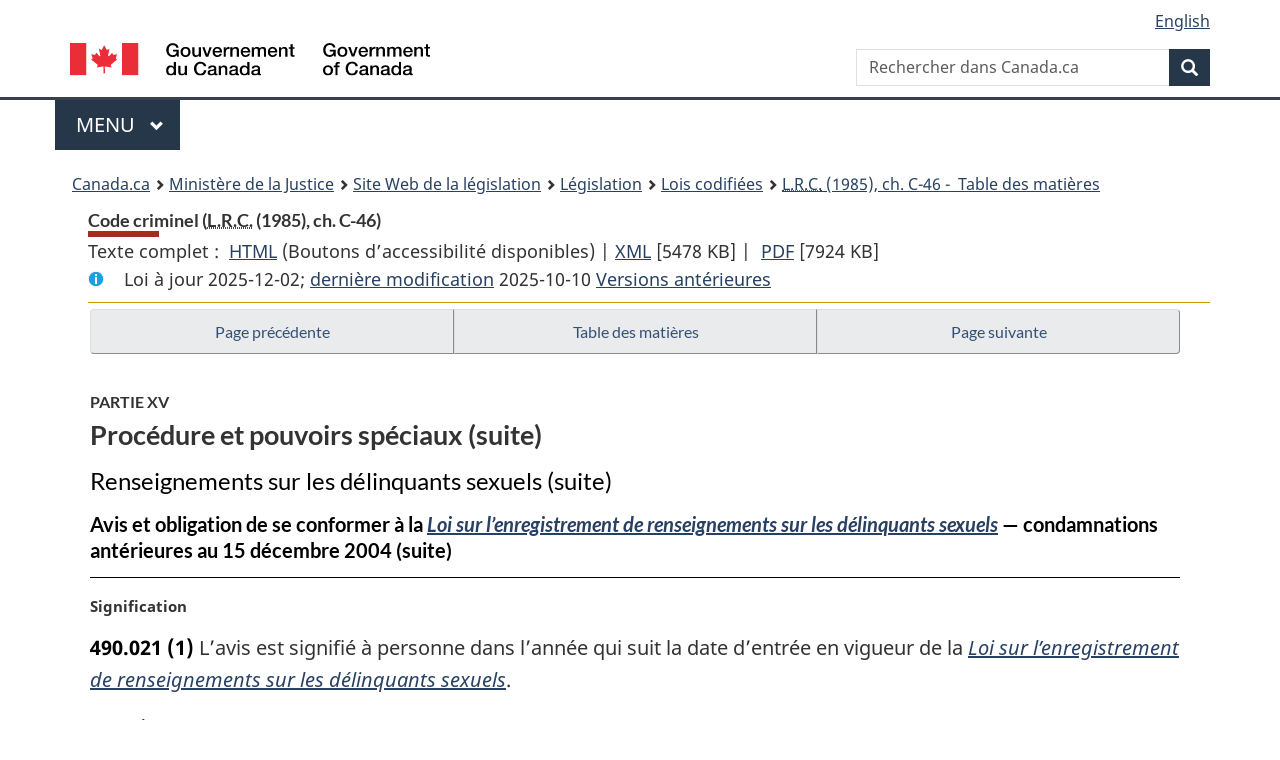

--- FILE ---
content_type: text/html
request_url: https://lois.justice.gc.ca/fra/lois/c-46/page-80.html
body_size: 133433
content:
<!DOCTYPE html>
<html class="no-js" lang="fr" dir="ltr">
<head>
<meta charset="utf-8">
<meta property="dcterms:accessRights" content="2"/>
<meta property="dcterms:service" content="JUS-Laws_Lois"/>
<meta content="width=device-width,initial-scale=1" name="viewport">
<meta name="dcterms.language" title="ISO639-2" content="fra" />
<link href="/canada/themes-dist/GCWeb/assets/favicon.ico" rel="icon" type="image/x-icon">
<link rel="stylesheet" href="/canada/themes-dist/GCWeb/css/theme.min.css">
<link rel="stylesheet" type="text/css" href="/css/browse.css">
<link rel="stylesheet" type="text/css" href="/css/lawContent.css">
<link rel="stylesheet" type="text/css" href="/css/commonView.css">
<script src="//assets.adobedtm.com/be5dfd287373/bb72b7edd313/launch-e34f760eaec8.min.js"></script>
<link rel="stylesheet" href="/js/jquery-ui.css" />
<title>Code criminel</title>
<meta content="width=device-width, initial-scale=1" name="viewport" />
<!-- Meta data -->
<meta name="description" content="Les ressources en ligne des lois et reglements codifiés du Canada" />
<meta name="dcterms.title" content="Lois codifiées, Code criminel" />
<meta name="dcterms.creator" title="Justice" content="Direction des services législatifs" />
<meta name="dcterms.subject" title="scheme" content="Les ressources en ligne des lois et reglements codifiés, Code criminel" />
<meta name="dcterms.language" title="ISO639-2" content="fra" />
<link href="https://fonts.googleapis.com/css?family=Montserrat" rel="stylesheet">
</head>
<body vocab="http://schema.org/" typeof="webPage">
<nav>
	<ul id="wb-tphp" class="wb-init wb-disable-inited">
		<li class="wb-slc"><a class="wb-sl" href="#wb-cont">Passer au contenu principal</a></li>
		<li class="wb-slc"><a class="wb-sl" href="#wb-info">Passer à « À propos de ce site</a></li>
		<li class="wb-slc"><a class="wb-sl" rel="alternate" href="?wbdisable=true">Passer à la version HTML simplifiée</a></li>
	</ul>
</nav>

<header>
	<div id="wb-bnr" class="container">
		<section id="wb-lng" class="text-right">
			<h2 class="wb-inv">Language selection</h2>
			<ul class="list-inline margin-bottom-none">
				<li><a lang="en" href="/scripts/changelanguage.asp">English</a></li>
			</ul>
		</section>
		<div class="row">
			<div class="brand col-xs-5 col-md-4">
				<a href="https://www.canada.ca/fr.html" rel="external"><img src="/canada/themes-dist/GCWeb/assets/sig-blk-fr.svg" alt="Gouvernement du Canada" property="logo"></a>
			</div>
			<section id="wb-srch" class="col-lg-8 text-right">
				<h2>Recherche</h2>
				<form action="https://www.canada.ca/fr/sr/srb.html" method="get" name="cse-search-box" role="search" class="form-inline ng-pristine ng-valid">
					<div class="form-group">
						<label for="wb-srch-q" class="wb-inv">Rechercher dans Canada.ca</label>
						<input name="cdn" value="canada" type="hidden">
						<input name="st" value="s" type="hidden">
						<input name="num" value="10" type="hidden">
						<input name="langs" value="fr" type="hidden">
						<input name="st1rt" value="1" type="hidden">
						<input name="s5bm3ts21rch" value="x" type="hidden">
					  <input id="wb-srch-q" list="wb-srch-q-ac" class="wb-srch-q form-control" name="q" type="search" value="" size="34" maxlength="170" placeholder="Rechercher dans Canada.ca">
						<input type="hidden" name="_charset_" value="UTF-8">
						<datalist id="wb-srch-q-ac">
					  </datalist>
					</div>
					<div class="form-group submit">
					<button type="submit" id="wb-srch-sub" class="btn btn-primary btn-small" name="wb-srch-sub"><span class="glyphicon-search glyphicon"></span><span class="wb-inv">Recherche</span></button>
					</div>
				</form>
			</section>
		</div>
	</div>
<nav id="wb-cont-menu" class="gcweb-v2 gcweb-menu" typeof="SiteNavigationElement">
	<div class="container">
		<h2 class="wb-inv">Menu</h2>
		<button type="button" aria-haspopup="true" aria-expanded="false">Menu <span class="wb-inv">principal</span> <span class="expicon glyphicon glyphicon-chevron-down"></span>
	  </button>
		<ul role="menu" aria-orientation="vertical" data-ajax-replace="https://www.canada.ca/content/dam/canada/sitemenu/sitemenu-v2-fr.html">
		  <li role="presentation"><a role="menuitem" href="https://www.canada.ca/fr/services/emplois.html">Emplois et milieu de travail</a></li>
		  <li role="presentation"><a role="menuitem" href="https://www.canada.ca/fr/services/immigration-citoyennete.html">Immigration et citoyennet&eacute;</a></li>
		  <li role="presentation"><a role="menuitem" href="https://voyage.gc.ca/">Voyage et tourisme</a></li>
		  <li role="presentation"><a role="menuitem" href="https://www.canada.ca/fr/services/entreprises.html">Entreprises et industrie</a></li>
		  <li role="presentation"><a role="menuitem" href="https://www.canada.ca/fr/services/prestations.html">Prestations</a></li>
		  <li role="presentation"><a role="menuitem" href="https://www.canada.ca/fr/services/sante.html">Sant&eacute;</a></li>
		  <li role="presentation"><a role="menuitem" href="https://www.canada.ca/fr/services/impots.html">Impôts</a></li>
		  <li role="presentation"><a role="menuitem" href="https://www.canada.ca/fr/services/environnement.html">Environnement et ressources naturelles</a></li>
		  <li role="presentation"><a role="menuitem" href="https://www.canada.ca/fr/services/defense.html">S&eacute;curit&eacute; nationale et d&eacute;fense</a></li>
		  <li role="presentation"><a role="menuitem" href="https://www.canada.ca/fr/services/culture.html">Culture, histoire et sport</a></li>
		  <li role="presentation"><a role="menuitem" href="https://www.canada.ca/fr/services/police.html">Services de police, justice et urgences</a></li>
		  <li role="presentation"><a role="menuitem" href="https://www.canada.ca/fr/services/transport.html">Transport et infrastructure</a></li>
		  <li role="presentation"><a role="menuitem" href="https://international.gc.ca/world-monde/index.aspx?lang=fra">Canada et le monde</a></li>
		  <li role="presentation"><a role="menuitem" href="https://www.canada.ca/fr/services/finance.html">Argent et finances</a></li>
		  <li role="presentation"><a role="menuitem" href="https://www.canada.ca/fr/services/science.html">Science et innovation</a></li>
		</ul>
	</div>
</nav>
<nav id="wb-bc" property="breadcrumb"><h2>You are here:</h2><div class="container"><ol class="breadcrumb"><li><a href="https://www.canada.ca/fr.html">Canada.ca</a></li><li><a href="https://www.justice.gc.ca/fra/index.html">Ministère de la Justice</a></li><li><a href="/fra">Site Web de la législation</a></li><li><a href="/fra/lois-index.html">Législation</a></li><li><a href="/fra/lois/">Lois codifiées</a></li><li><a href="/fra/lois/C-46/index.html"><abbr title='Lois révisées du Canada'>L.R.C.</abbr> (1985), ch. C-46 - &#x00A0;Table des matières</a></li></ol></div></nav>
</header>
<main property="mainContentOfPage" typeof="WebPageElement">
<div class="container">
<!-- MAIN CONT DIV START -->
<div class='legisHeader'><header><h1 id='wb-cont' class='HeadTitle'>Code criminel&#x00A0;(<abbr title='Lois révisées du Canada'>L.R.C.</abbr> (1985), ch. C-46)</h1><div id='printAll'><p id='FullDoc'>Texte complet : &nbsp;</p><ul><li><a href='TexteComplet.html'>HTML<span class='wb-invisible'>Texte complet : Code criminel</span></a>&nbsp;(Boutons d’accessibilité disponibles) |&nbsp;</li><li><a href='/fra/XML/C-46.xml'>XML<span class='wb-invisible'>Texte complet : Code criminel</span></a> <span class='fileSize'>[5478 KB]</span>&nbsp;|&nbsp;</li> <li><a href='/PDF/C-46.pdf'>PDF<span class='wb-invisible'>Texte complet : Code criminel</span></a> <span class='fileSize'>[7924 KB]</span></li></ul></div><div class='info'><p id='assentedDate'>Loi &agrave; jour 2025-12-02; <a href='index.html#hist'>derni&egrave;re modification</a> 2025-10-10 <a href='PITIndex.html'>Versions antérieures</a></p></div></header><div class='lineSeparator goldLineTop'></div></div><div class='docContents' id='docCont'>
<nav><div class="btn-group btn-group-justified"><a rel="prev" class="btn btn-default" role="button" href="page-79.html#docCont" >Page précédente</a><a id="right-panel-trigger" class="overlay-lnk btn btn-default" role="button" href="index.html" aria-controls="right-panel">Table des matières</a><a rel="next" class="btn btn-default" role="button" href="page-81.html#docCont" >Page suivante</a></div></nav><div class="wb-txthl">
<section>
<div class='continued'><h2 class="Part" id="h-120950"><span class="HLabel1">PARTIE XV</span><span class="HTitleText1">Procédure et pouvoirs spéciaux (suite)</span></h2><h3 class="Subheading" id="h-122191"><span class="HTitleText2">Renseignements sur les délinquants sexuels (suite)</span></h3><h4 class="Subheading" id="h-122385"><span class="HTitleText3">Avis et obligation de se conformer à la <cite class="XRefExternalAct"><a href="/fra/lois/S-8.7">Loi sur l’enregistrement de renseignements sur les délinquants sexuels</a></cite> — condamnations antérieures au 15 décembre 2004 (suite)</span></h4></div>
<p class="MarginalNote"><span class="wb-invisible">Note marginale :</span>Signification</p><ul class="Section ProvisionList" id="122402"><li><p class="Subsection" id="122404"><strong><a class="sectionLabel" id="s-490.021"><span class="sectionLabel">490.021</span></a></strong> <span class="lawlabel">(1)</span> L’avis est signifié à personne dans l’année qui suit la date d’entrée en vigueur de la <cite class="XRefExternalAct"><a href="/fra/lois/S-8.7">Loi sur l’enregistrement de renseignements sur les délinquants sexuels</a></cite>.</p></li><li><p class="MarginalNote"><span class="wb-invisible">Note marginale :</span>Exception</p><p class="Subsection" id="122405"><span class="lawlabel">(2)</span> Si la personne visée à l’alinéa 490.02(1)a) se trouve illégalement en liberté ou enfreint toute condition de résidence découlant de sa peine, de sa libération, de la présente loi ou de la partie III de la <cite class="XRefExternalAct"><a href="/fra/lois/N-5">Loi sur la défense nationale</a></cite>, l’avis lui est signifié par courrier recommandé, à sa dernière adresse connue.</p></li><li><p class="MarginalNote"><span class="wb-invisible">Note marginale :</span>Exception</p><p class="Subsection" id="122407"><span class="lawlabel">(3)</span> Si la personne visée à l’alinéa 490.02(1)b) est, à la date d’entrée en vigueur de la <cite class="XRefExternalAct"><a href="/fra/lois/S-8.7">Loi sur l’enregistrement de renseignements sur les délinquants sexuels</a></cite>, en contravention de l’article 3 de la loi ontarienne, l’avis lui est signifié par courrier recommandé, à sa dernière adresse connue.</p></li><li><p class="MarginalNote"><span class="wb-invisible">Note marginale :</span>Exception</p><p class="Subsection" id="122409"><span class="lawlabel">(4)</span> Si la personne visée à l’alinéa 490.02(1)b) s’est, à la date d’entrée en vigueur de la <cite class="XRefExternalAct"><a href="/fra/lois/S-8.7">Loi sur l’enregistrement de renseignements sur les délinquants sexuels</a></cite>, conformée à l’article 3 et au paragraphe 7(2) de la loi ontarienne, mais omet, dans l’année qui suit, de se conformer aux paragraphes 3(1) ou 7(2) de cette loi, l’avis lui est signifié par courrier recommandé, à sa dernière adresse connue, dans l’année suivant la date du manquement.</p></li><li><p class="MarginalNote"><span class="wb-invisible">Note marginale :</span>Preuve de signification</p><p class="Subsection" id="122411"><span class="lawlabel">(5)</span> Fait foi de la signification et de l’avis l’affidavit souscrit par l’auteur de la signification devant un commissaire ou toute autre personne autorisée à recevoir les affidavits et dans lequel il atteste qu’il a la charge des pièces pertinentes et qu’il a connaissance des faits de l’espèce, que l’avis a été signifié à personne ou par courrier au destinataire à la date indiquée et qu’il reconnaît comme pièce jointe à l’affidavit la copie conforme de l’avis.</p></li><li><p class="MarginalNote"><span class="wb-invisible">Note marginale :</span>Transmission de l’avis</p><p class="Subsection" id="122413"><span class="lawlabel">(6)</span> L’auteur de la signification expédie sans délai un double de l’affidavit et de l’avis au procureur général de la province ou au ministre de la Justice du territoire où la signification a été effectuée.</p></li></ul><div class="HistoricalNote"><ul class="HistoricalNote"><li class="HistoricalNoteSubItem">2004, ch. 10, art. 20</li><li class="HistoricalNoteSubItem"> 2007, ch. 5, art. 21</li></ul></div>
<div class="PITLink"><a class="PITLink" href="section-490.021-20041215.html" title="Lien à la version précédente de article 490.021">Version précédente</a></div>
<p class="MarginalNote"><span class="wb-invisible">Note marginale :</span>Prise d’effet de l’obligation</p><ul class="Section ProvisionList" id="122417"><li><p class="Subsection" id="122419"><strong><a class="sectionLabel" id="s-490.022"><span class="sectionLabel">490.022</span></a></strong> <span class="lawlabel">(1)</span> L’obligation prend effet :</p><ul class="ProvisionList"><li><p class="Paragraph" id="122420"><span class="lawlabel">a)</span> un an après la date de signification de l’avis ou, si elle est postérieure, à la date de la décision de ne pas accorder la dispense au titre du paragraphe 490.023(2);</p></li><li><p class="Paragraph" id="122421"><span class="lawlabel">b)</span> à la date de l’annulation de la dispense.</p></li></ul></li><li><p class="MarginalNote"><span class="wb-invisible">Note marginale :</span>Extinction de l’obligation</p><p class="Subsection" id="122422"><span class="lawlabel">(2)</span> L’obligation s’éteint à celle des dates suivantes qui est antérieure aux autres :</p><ul class="ProvisionList"><li><p class="Paragraph" id="122424"><span class="lawlabel">a)</span> la date à laquelle la dispense est accordée, en cas d’appel de la décision rendue au titre du paragraphe 490.023(2);</p></li><li><p class="Paragraph" id="122425"><span class="lawlabel">b)</span> la date, s’agissant de la personne visée à l’alinéa 490.02(1)b), de l’extinction, au titre de l’alinéa 7(1)a) de la loi ontarienne, de l’obligation de se conformer à l’article 3 de cette loi;</p></li><li><p class="Paragraph" id="122426"><span class="lawlabel">c)</span> la date, s’agissant de la personne visée à l’alinéa 490.02(1)b), à laquelle elle fournit au préposé à la collecte — au sens du paragraphe 3(1) de la <cite class="XRefExternalAct"><a href="/fra/lois/S-8.7">Loi sur l’enregistrement de renseignements sur les délinquants sexuels</a></cite> —, à un bureau d’inscription, une preuve satisfaisante du pardon ou de la suspension du casier.</p></li></ul></li><li><p class="MarginalNote"><span class="wb-invisible">Note marginale :</span>Durée de l’obligation</p><p class="Subsection" id="122427"><span class="lawlabel">(3)</span> Si elle ne s’est pas éteinte aux termes du paragraphe (2), l’obligation :</p><ul class="ProvisionList"><li><p class="Paragraph" id="122429"><span class="lawlabel">a)</span> s’éteint dix ans après le prononcé de la peine ou du verdict de non-responsabilité si l’infraction en cause est poursuivie selon la procédure sommaire ou passible d’une peine maximale d’emprisonnement de deux ou cinq ans;</p></li><li><p class="Paragraph" id="122430"><span class="lawlabel">b)</span> s’éteint vingt ans après le prononcé de la peine ou du verdict de non-responsabilité si l’infraction en cause est passible d’une peine maximale d’emprisonnement de dix ou quatorze ans;</p></li><li><p class="Paragraph" id="122431"><span class="lawlabel">c)</span> s’applique à perpétuité si l’infraction en cause est passible d’une peine maximale d’emprisonnement à perpétuité;</p></li><li><p class="Paragraph" id="122432"><span class="lawlabel">d)</span> s’applique à perpétuité en cas de déclaration de culpabilité ou de verdict de non-responsabilité à l’égard de plusieurs infractions — dont au moins deux sont mentionnées dans l’avis — visées aux alinéas a), c), <em>c.1), d</em>) ou e) de la définition de <span class="DefinedTerm"><dfn>infraction désignée</dfn></span> au paragraphe 490.011(1) de la présente loi ou aux alinéas a) ou c) de la définition de <span class="DefinedTerm"><dfn>infraction désignée</dfn></span> à l’article 227 de la <cite class="XRefExternalAct"><a href="/fra/lois/N-5">Loi sur la défense nationale</a></cite>.</p></li></ul></li><li><p class="MarginalNote"><span class="wb-invisible">Note marginale :</span>Mention</p><p class="Subsection" id="1414553"><span class="lawlabel">(4)</span> La mention de la définition de <span class="DefinitionRef"><dfn>infraction désignée</dfn></span>, à l’alinéa (3)d), renvoie à cette définition dans toute version antérieure à la date d’entrée en vigueur du présent paragraphe.</p></li></ul><div class="HistoricalNote"><ul class="HistoricalNote"><li class="HistoricalNoteSubItem">2004, ch. 10, art. 20</li><li class="HistoricalNoteSubItem"> 2007, ch. 5, art. 22</li><li class="HistoricalNoteSubItem"> 2012, ch. 1, art. 143</li><li class="HistoricalNoteSubItem"><a href="#1414042-1414555" class="wb-lbx" data-ajax-after="1414042-1414555.html">2023, ch. 28, art. 14</a></li></ul></div>
<div class="PITLink"><a class="PITLink" href="section-490.022-20120313.html" title="Lien à la version précédente de article 490.022">Version précédente</a></div>
<p class="MarginalNote"><span class="wb-invisible">Note marginale :</span>Demande de dispense de l’obligation</p><ul class="Section ProvisionList" id="122435"><li><p class="Subsection" id="122437"><strong><a class="sectionLabel" id="s-490.023"><span class="sectionLabel">490.023</span></a></strong> <span class="lawlabel">(1)</span> Dans l’année qui suit la signification de l’avis en application de l’article 490.021 de la présente loi ou de l’article 227.08 de la <cite class="XRefExternalAct"><a href="/fra/lois/N-5">Loi sur la défense nationale</a></cite>, la personne qui n’est pas visée par une ordonnance rendue en application de l’article 490.012 de la présente loi ou de l’article 227.01 de la <cite class="XRefExternalAct"><a href="/fra/lois/N-5">Loi sur la défense nationale</a></cite> peut demander d’être dispensée de son obligation.</p></li><li><p class="MarginalNote"><span class="wb-invisible">Note marginale :</span>Juridiction compétente</p><p class="Subsection" id="122438"><span class="lawlabel">(1.1)</span> La demande est présentée à la cour de juridiction criminelle si l’obligation en cause est prévue à l’article 490.019 de la présente loi, ou si elle est prévue à l’article 227.06 de la <cite class="XRefExternalAct"><a href="/fra/lois/N-5">Loi sur la défense nationale</a></cite> et que le juge militaire en chef n’a pas compétence pour recevoir la demande au titre du paragraphe 227.1(2) de cette loi.</p></li><li><p class="MarginalNote"><span class="wb-invisible">Note marginale :</span>Ordonnance</p><p class="Subsection" id="122440"><span class="lawlabel">(2)</span> La cour accorde la dispense si elle est convaincue que l’intéressé a établi que l’obligation aurait à son égard, notamment sur sa vie privée ou sa liberté, un effet nettement démesuré par rapport à l’intérêt que présente, pour la protection de la société contre les crimes de nature sexuelle au moyen d’enquêtes ou de mesures de prévention efficaces, l’enregistrement de renseignements sur les délinquants sexuels prévu par la <cite class="XRefExternalAct"><a href="/fra/lois/S-8.7">Loi sur l’enregistrement de renseignements sur les délinquants sexuels</a></cite>.</p></li><li><p class="MarginalNote"><span class="wb-invisible">Note marginale :</span>Motifs</p><p class="Subsection" id="122442"><span class="lawlabel">(3)</span> La décision doit être motivée.</p></li><li><p class="MarginalNote"><span class="wb-invisible">Note marginale :</span>Radiation des renseignements</p><p class="Subsection" id="122444"><span class="lawlabel">(4)</span> Si elle accorde la dispense, la cour ordonne à la Gendarmerie royale du Canada de radier les renseignements sur l’intéressé enregistrés dans la banque de données sur réception du double de l’avis.</p></li></ul><div class="HistoricalNote"><ul class="HistoricalNote"><li class="HistoricalNoteSubItem">2004, ch. 10, art. 20</li><li class="HistoricalNoteSubItem"> 2007, ch. 5, art. 23</li><li class="HistoricalNoteSubItem"> 2010, ch. 17, art. 13</li></ul></div>
<div class="PITLink"><a class="PITLink" href="section-490.023-20080912.html" title="Lien à la version précédente de article 490.023">Version précédente</a></div>
<p class="MarginalNote"><span class="wb-invisible">Note marginale :</span>Appel</p><ul class="Section ProvisionList" id="122448"><li><p class="Subsection" id="122450"><strong><a class="sectionLabel" id="s-490.024"><span class="sectionLabel">490.024</span></a></strong> <span class="lawlabel">(1)</span> Le procureur général ou l’intéressé peut interjeter appel de la décision pour tout motif de droit ou mixte de droit et de fait; le tribunal saisi peut soit rejeter l’appel, soit l’accueillir et ordonner une nouvelle audition, annuler la dispense ou encore l’accorder au titre du paragraphe 490.023(2).</p></li><li><p class="MarginalNote"><span class="wb-invisible">Note marginale :</span>Radiation des renseignements</p><p class="Subsection" id="122451"><span class="lawlabel">(2)</span> S’il accorde la dispense, le tribunal ordonne à la Gendarmerie royale du Canada de radier les renseignements sur l’intéressé enregistrés dans la banque de données sur réception du double de l’avis.</p></li></ul><div class="HistoricalNote"><ul class="HistoricalNote"><li class="HistoricalNoteSubItem">2004, ch. 10, art. 20</li><li class="HistoricalNoteSubItem"> 2010, ch. 17, art. 14</li></ul></div>
<div class="PITLink"><a class="PITLink" href="section-490.024-20041215.html" title="Lien à la version précédente de article 490.024">Version précédente</a></div>
<p class="MarginalNote"><span class="wb-invisible">Note marginale :</span>Formalités</p><p class="Section" id="122455"><strong><a class="sectionLabel" id="s-490.025"><span class="sectionLabel">490.025</span></a></strong> La cour ou le tribunal veille à ce que le commissaire de la Gendarmerie royale du Canada et le procureur général de la province ou le ministre de la Justice du territoire où l’instance a été introduite soient avisés de sa décision de ne pas accorder ou d’annuler la dispense ou de rejeter l’appel de l’intéressé et à ce que celui-ci soit informé de la teneur des articles 4 à 7.1 de la <cite class="XRefExternalAct"><a href="/fra/lois/S-8.7">Loi sur l’enregistrement de renseignements sur les délinquants sexuels</a></cite>, des articles 490.031 et 490.0311 de la présente loi et de l’article 119.1 de la <cite class="XRefExternalAct"><a href="/fra/lois/N-5">Loi sur la défense nationale</a></cite>.</p><div class="HistoricalNote"><ul class="HistoricalNote"><li class="HistoricalNoteSubItem">2004, ch. 10, art. 20</li><li class="HistoricalNoteSubItem"> 2007, ch. 5, art. 24</li><li class="HistoricalNoteSubItem"> 2010, ch. 17, art. 15</li></ul></div>
<div class="PITLink"><a class="PITLink" href="section-490.025-20080912.html" title="Lien à la version précédente de article 490.025">Version précédente</a></div>
<p class="MarginalNote"><span class="wb-invisible">Note marginale :</span>Demande d’extinction de l’obligation</p><ul class="Section ProvisionList" id="122459"><li><p class="Subsection" id="122461"><strong><a class="sectionLabel" id="s-490.026"><span class="sectionLabel">490.026</span></a></strong> <span class="lawlabel">(1)</span> La personne assujettie à l’obligation prévue à l’article 490.019 peut demander que soit prononcée l’extinction de l’obligation, sauf si elle est également assujettie à l’obligation prévue à l’article 490.02901, à l’article 227.06 de la <cite class="XRefExternalAct"><a href="/fra/lois/N-5">Loi sur la défense nationale</a></cite> ou à l’article 36.1 de la <cite class="XRefExternalAct"><a href="/fra/lois/I-20.6">Loi sur le transfèrement international des délinquants</a></cite> ou est visée par une ordonnance rendue en application de l’article 490.012 ou de l’article 227.01 de la <cite class="XRefExternalAct"><a href="/fra/lois/N-5">Loi sur la défense nationale</a></cite> ayant pris effet par la suite.</p></li><li><p class="MarginalNote"><span class="wb-invisible">Note marginale :</span>Délai : infraction unique</p><p class="Subsection" id="122462"><span class="lawlabel">(2)</span> La demande peut être présentée si, depuis le prononcé de la peine ou du verdict de non-responsabilité à l’égard d’une infraction mentionnée dans l’avis, se sont écoulés :</p><ul class="ProvisionList"><li><p class="Paragraph" id="122464"><span class="lawlabel">a)</span> cinq ans, si l’infraction est poursuivie selon la procédure sommaire ou passible d’une peine maximale d’emprisonnement de deux ou cinq ans;</p></li><li><p class="Paragraph" id="122465"><span class="lawlabel">b)</span> dix ans, si l’infraction est passible d’une peine maximale d’emprisonnement de dix ou quatorze ans;</p></li><li><p class="Paragraph" id="122466"><span class="lawlabel">c)</span> vingt ans, si l’infraction est passible d’une peine maximale d’emprisonnement à perpétuité.</p></li></ul></li><li><p class="MarginalNote"><span class="wb-invisible">Note marginale :</span>Délai : pluralité d’infractions</p><p class="Subsection" id="1414557"><span class="lawlabel">(3)</span> En cas de pluralité des infractions mentionnées dans l’avis, le délai est de vingt ans à compter du prononcé de la peine ou du verdict de non-responsabilité à l’égard de la plus récente infraction.</p></li><li><p class="MarginalNote"><span class="wb-invisible">Note marginale :</span>Pardon, suspension du casier ou libération inconditionnelle</p><p class="Subsection" id="1414559"><span class="lawlabel">(4)</span> Malgré les paragraphes (2) et (3), la demande peut être présentée dès le pardon, la suspension du casier de l’intéressé ou le prononcé de la libération inconditionnelle en application de l’alinéa 672.54a).</p></li><li><p class="MarginalNote"><span class="wb-invisible">Note marginale :</span>Délai : nouvelle demande</p><p class="Subsection" id="122471"><span class="lawlabel">(5)</span> En cas de rejet, une nouvelle demande ne peut être présentée avant que se soient écoulés cinq ans depuis la précédente; elle peut toutefois être présentée dès le pardon ou la suspension du casier de l’intéressé. Elle est irrecevable si, entre-temps, ce dernier est assujetti à l’obligation prévue à l’article 490.02901, à l’article 227.06 de la <cite class="XRefExternalAct"><a href="/fra/lois/N-5">Loi sur la défense nationale</a></cite> ou à l’article 36.1 de la <cite class="XRefExternalAct"><a href="/fra/lois/I-20.6">Loi sur le transfèrement international des délinquants</a></cite> ou est visé par une ordonnance rendue en application de l’article 490.012 ou de l’article 227.01 de la <cite class="XRefExternalAct"><a href="/fra/lois/N-5">Loi sur la défense nationale</a></cite>.</p></li><li><p class="MarginalNote"><span class="wb-invisible">Note marginale :</span>Juridiction compétente</p><p class="Subsection" id="122473"><span class="lawlabel">(6)</span> La demande est présentée à la cour de juridiction criminelle si l’obligation en cause est prévue à l’article 490.019 de la présente loi, ou si elle est prévue à l’article 227.06 de la <cite class="XRefExternalAct"><a href="/fra/lois/N-5">Loi sur la défense nationale</a></cite> et que le juge militaire en chef n’a pas compétence pour recevoir la demande au titre du paragraphe 227.12(6) de cette loi.</p></li></ul><div class="HistoricalNote"><ul class="HistoricalNote"><li class="HistoricalNoteSubItem">2004, ch. 10, art. 20</li><li class="HistoricalNoteSubItem"> 2007, ch. 5, art. 24</li><li class="HistoricalNoteSubItem"> 2010, ch. 17, art. 16</li><li class="HistoricalNoteSubItem"> 2012, ch. 1, art. 144</li><li class="HistoricalNoteSubItem"><a href="#1414044-1414561" class="wb-lbx" data-ajax-after="1414044-1414561.html">2023, ch. 28, art. 15</a></li></ul></div>
<div class="PITLink"><a class="PITLink" href="section-490.026-20120313.html" title="Lien à la version précédente de article 490.026">Version précédente</a></div>
<p class="MarginalNote"><span class="wb-invisible">Note marginale :</span>Ordonnance d’extinction</p><ul class="Section ProvisionList" id="122477"><li><p class="Subsection" id="1414563"><strong><a class="sectionLabel" id="s-490.027"><span class="sectionLabel">490.027</span></a></strong> <span class="lawlabel">(1)</span> La cour prononce l’extinction si elle est convaincue que l’intéressé a établi :</p><ul class="ProvisionList"><li><p class="Paragraph" id="1414564"><span class="lawlabel">a)</span> soit qu’il n’y aurait pas de lien entre le maintien de l’obligation et l’objectif d’aider les services de police à prévenir les crimes de nature sexuelle ou à enquêter sur ceux-ci par l’enregistrement de renseignements sur les délinquants sexuels prévu par la <cite class="XRefExternalAct"><a href="/fra/lois/S-8.7">Loi sur l’enregistrement de renseignements sur les délinquants sexuels</a></cite>;</p></li><li><p class="Paragraph" id="1414565"><span class="lawlabel">b)</span> soit que le maintien de l’obligation aurait à son égard, notamment sur sa vie privée ou sa liberté, un effet nettement démesuré par rapport à l’intérêt que présente, pour la protection de la société contre les crimes de nature sexuelle au moyen d’enquêtes ou de mesures de prévention efficaces, l’enregistrement de renseignements sur les délinquants sexuels prévu par cette loi.</p></li></ul></li><li><p class="MarginalNote"><span class="wb-invisible">Note marginale :</span>Facteurs</p><p class="Subsection" id="1414566"><span class="lawlabel">(1.1)</span> Pour décider si elle doit rendre l’ordonnance visée au paragraphe (1), la cour prend en compte les facteurs suivants :</p><ul class="ProvisionList"><li><p class="Paragraph" id="1414568"><span class="lawlabel">a)</span> la nature et la gravité de l’infraction pour laquelle l’obligation a été imposée;</p></li><li><p class="Paragraph" id="1414569"><span class="lawlabel">b)</span> l’âge de la victime et ses autres caractéristiques;</p></li><li><p class="Paragraph" id="1414570"><span class="lawlabel">c)</span> la nature de la relation entre la victime et l’intéressé et les circonstances qui l’entourent;</p></li><li><p class="Paragraph" id="1414571"><span class="lawlabel">d)</span> les caractéristiques et la situation personnelle de l’intéressé;</p></li><li><p class="Paragraph" id="1414572"><span class="lawlabel">e)</span> les antécédents criminels de l’intéressé, notamment son âge au moment de la perpétration de toute infraction antérieure et le temps qu’il a passé en liberté sans commettre d’infraction;</p></li><li><p class="Paragraph" id="1414573"><span class="lawlabel">f)</span> l’avis des experts qui ont examiné l’intéressé;</p></li><li><p class="Paragraph" id="1414574"><span class="lawlabel">g)</span> tout autre facteur qu’elle juge pertinent.</p></li></ul></li><li><p class="MarginalNote"><span class="wb-invisible">Note marginale :</span>Motifs</p><p class="Subsection" id="122480"><span class="lawlabel">(2)</span> La décision doit être motivée.</p></li><li><p class="MarginalNote"><span class="wb-invisible">Note marginale :</span>Avis</p><p class="Subsection" id="122482"><span class="lawlabel">(3)</span> Si elle accorde l’extinction, la cour veille à ce que le commissaire de la Gendarmerie royale du Canada et le procureur général de la province ou le ministre de la Justice du territoire, selon le cas, en soient avisés.</p></li></ul><div class="HistoricalNote"><ul class="HistoricalNote"><li class="HistoricalNoteSubItem">2004, ch. 10, art. 20</li><li class="HistoricalNoteSubItem"> 2007, ch. 5, art. 25</li><li class="HistoricalNoteSubItem"> 2010, ch. 17, art. 17</li><li class="HistoricalNoteSubItem"><a href="#1414049-1414575" class="wb-lbx" data-ajax-after="1414049-1414575.html">2023, ch. 28, art. 16</a></li></ul></div>
<div class="PITLink"><a class="PITLink" href="section-490.027-20110415.html" title="Lien à la version précédente de article 490.027">Version précédente</a></div>
<p class="MarginalNote"><span class="wb-invisible">Note marginale :</span>Demande unique</p><p class="Section" id="122486"><strong><a class="sectionLabel" id="s-490.028"><span class="sectionLabel">490.028</span></a></strong> Dans le cas où l’intéressé peut présenter, dans l’année suivant la signification de l’avis en application de l’article 490.021 de la présente loi ou de l’article 227.08 de la <cite class="XRefExternalAct"><a href="/fra/lois/N-5">Loi sur la défense nationale</a></cite>, une demande de dispense en vertu de l’article 490.023 et une demande d’extinction en vertu de l’article 490.026, l’une ou l’autre vaut pour les deux.</p><div class="HistoricalNote"><ul class="HistoricalNote"><li class="HistoricalNoteSubItem">2004, ch. 10, art. 20</li><li class="HistoricalNoteSubItem"> 2007, ch. 5, art. 26</li></ul></div>
<div class="PITLink"><a class="PITLink" href="section-490.028-20041215.html" title="Lien à la version précédente de article 490.028">Version précédente</a></div>
<p class="MarginalNote"><span class="wb-invisible">Note marginale :</span>Appel</p><ul class="Section ProvisionList" id="122490"><li><p class="Subsection" id="122492"><strong><a class="sectionLabel" id="s-490.029"><span class="sectionLabel">490.029</span></a></strong> <span class="lawlabel">(1)</span> Le procureur général ou l’intéressé peut interjeter appel de la décision pour tout motif de droit ou mixte de droit et de fait; le tribunal saisi peut soit rejeter l’appel, soit l’accueillir et ordonner une nouvelle audition, annuler l’ordonnance d’extinction ou prononcer l’extinction en application du paragraphe 490.027(1).</p></li><li><p class="MarginalNote"><span class="wb-invisible">Note marginale :</span>Avis</p><p class="Subsection" id="122493"><span class="lawlabel">(2)</span> S’il prononce l’extinction en application du paragraphe 490.027(1), le tribunal veille à ce que le commissaire de la Gendarmerie royale du Canada et le procureur général de la province ou le ministre de la Justice du territoire où l’instance a été introduite en soient avisés.</p></li></ul><div class="HistoricalNote"><ul class="HistoricalNote"><li class="HistoricalNoteSubItem">2004, ch. 10, art. 20</li><li class="HistoricalNoteSubItem"> 2007, ch. 5, art. 26</li><li class="HistoricalNoteSubItem"> 2010, ch. 17, art. 18</li></ul></div>
<div class="PITLink"><a class="PITLink" href="section-490.029-20080912.html" title="Lien à la version précédente de article 490.029">Version précédente</a></div>
<h4 class="Subheading" id="h-122497"><span class="HTitleText3">Avis et obligation de se conformer à la <cite class="XRefExternalAct"><a href="/fra/lois/S-8.7">Loi sur l’enregistrement de renseignements sur les délinquants sexuels</a></cite> — condamnations à l’étranger</span></h4><p class="MarginalNote"><span class="wb-invisible">Note marginale :</span>Obligation</p><p class="Section" id="122498"><strong><a class="sectionLabel" id="s-490.02901"><span class="sectionLabel">490.02901</span></a></strong> La personne à qui est signifié l’avis établi selon la formule 54 est tenue, sauf en cas de dispense au titre du paragraphe 490.02905(2), de se conformer à la <cite class="XRefExternalAct"><a href="/fra/lois/S-8.7">Loi sur l’enregistrement de renseignements sur les délinquants sexuels</a></cite> pendant la période applicable selon l’article 490.02904.</p><div class="HistoricalNote"><ul class="HistoricalNote"><li class="HistoricalNoteSubItem">2010, ch. 17, art. 19</li></ul></div>
</section></div>
</div> <!--END OF DocContents -->
<section id="right-panel" class="wb-overlay modal-content overlay-def wb-panel-l"><header class="modal-header"><h2 class="modal-title">Table des matières</h2></header><div class="modal-body"><nav>
<ul class="TocIndent">
<li><a title="Page 1" href="page-1.html">
Code criminel</a><ul class="TocIndent"><li><span class='sectionRange'>1 - </span><a href="page-1.html#h-111940"><span class="HTitleText1">Titre abrégé</span></a>
</li>
<li><span class='sectionRange'>2 - </span><a href="page-1.html#h-111945"><span class="HTitleText1">Définitions et interprétation</span></a>
</li>
<li><span class='sectionRange'>3.1 - </span><a href="page-2.html#h-112165"><span class="HTitleText1">Partie I</span></a>
<ul class="TocIndent"><li>
<span class='sectionRange'>3.1 - </span><a href="page-2.html#h-112166"><span class="HTitleText2">Dispositions générales</span></a>
</li>
<li><span class='sectionRange'>21 - </span><a href="page-3.html#h-112481"><span class="HTitleText2">Participants aux infractions</span></a>
</li>
<li><span class='sectionRange'>25 - </span><a href="page-3.html#h-112531"><span class="HTitleText2">Protection des personnes chargées de l’application et de l’exécution de la loi</span></a>
</li>
<li><span class='sectionRange'>32 - </span><a href="page-5.html#h-112701"><span class="HTitleText2">Répression des émeutes</span></a>
</li>
<li><span class='sectionRange'>33.1 - </span><a href="page-5.html#h-112730"><span class="HTitleText2">Intoxication volontaire extrême</span></a>
</li>
<li><span class='sectionRange'>34 - </span><a href="page-5.html#h-112740"><span class="HTitleText2">Défense de la personne</span></a>
</li>
<li><span class='sectionRange'>35 - </span><a href="page-5.html#h-112762"><span class="HTitleText2">Défense des biens</span></a>
</li>
<li><span class='sectionRange'>43 - </span><a href="page-5.html#h-112788"><span class="HTitleText2">Protection des personnes exerçant l’autorité</span></a>
</li></ul>
</li><li><span class='sectionRange'>46 - </span><a href="page-5.html#h-112800"><span class="HLabel1">PARTIE II</span> - <span class="HTitleText1">Infractions contre l’ordre public</span></a>
<ul class="TocIndent"><li>
<span class='sectionRange'>46 - </span><a href="page-5.html#h-112801"><span class="HTitleText2">Trahison et autres infractions contre l’autorité et la personne de la reine</span></a>
</li>
<li><span class='sectionRange'>49 - </span><a href="page-6.html#h-112846"><span class="HTitleText2">Actes prohibés</span></a>
</li>
<li><span class='sectionRange'>56.1 - </span><a href="page-6.html#h-112903"><span class="HTitleText2">Documents officiels</span></a>
</li>
<li><span class='sectionRange'>59 - </span><a href="page-7.html#h-112957"><span class="HTitleText2">Sédition</span></a>
</li>
<li><span class='sectionRange'>63 - </span><a href="page-7.html#h-113002"><span class="HTitleText2">Attroupements illégaux et émeutes</span></a>
</li>
<li><span class='sectionRange'>70 - </span><a href="page-7.html#h-113049"><span class="HTitleText2">Exercices illégaux</span></a>
</li>
<li><span class='sectionRange'>71 - </span><a href="page-7.html#h-113064"><span class="HTitleText2">Duels</span></a>
</li>
<li><span class='sectionRange'>72 - </span><a href="page-7.html#h-113066"><span class="HTitleText2">Prise de possession et détention par la force</span></a>
</li>
<li><span class='sectionRange'>74 - </span><a href="page-7.html#h-113084"><span class="HTitleText2">Piraterie</span></a>
</li>
<li><span class='sectionRange'>76 - </span><a href="page-8.html#h-113101"><span class="HTitleText2">Infractions portant atteinte à la sécurité aérienne ou maritime</span></a>
</li>
<li><span class='sectionRange'>79 - </span><a href="page-8.html#h-113149"><span class="HTitleText2">Matières et engins dangereux</span></a>
</li>
<li><span class='sectionRange'>83 - </span><a href="page-8.html#h-113216"><span class="HTitleText2">Combats concertés</span></a>
</li></ul>
</li><li><span class='sectionRange'>83.01 - </span><a href="page-8.html#h-113231"><span class="HLabel1">PARTIE II.1</span> - <span class="HTitleText1">Terrorisme</span></a>
<ul class="TocIndent"><li>
<span class='sectionRange'>83.01 - </span><a href="page-8.html#h-113232"><span class="HTitleText2">Définitions et interprétation</span></a>
</li>
<li><span class='sectionRange'>83.02 - </span><a href="page-9.html#h-113274"><span class="HTitleText2">Financement du terrorisme</span></a>
</li>
<li><span class='sectionRange'>83.05 - </span><a href="page-10.html#h-113293"><span class="HTitleText2">Inscription des entités</span></a>
</li>
<li><span class='sectionRange'>83.08 - </span><a href="page-10.html#h-113350"><span class="HTitleText2">Blocage des biens</span></a>
</li>
<li><span class='sectionRange'>83.13 - </span><a href="page-11.html#h-113413"><span class="HTitleText2">Saisie et blocage de biens</span></a>
</li>
<li><span class='sectionRange'>83.14 - </span><a href="page-11.html#h-113459"><span class="HTitleText2">Confiscation des biens</span></a>
</li>
<li><span class='sectionRange'>83.18 - </span><a href="page-12.html#h-113511"><span class="HTitleText2">Participer, faciliter, donner des instructions et héberger</span></a>
</li>
<li><span class='sectionRange'>83.231 - </span><a href="page-13.html#h-113664"><span class="HTitleText2">Incitation à craindre des activités terroristes</span></a>
</li>
<li><span class='sectionRange'>83.24 - </span><a href="page-13.html#h-113682"><span class="HTitleText2">Procédure et aggravation de peine</span></a>
</li>
<li><span class='sectionRange'>83.3 - </span><a href="page-13.html#h-113762"><span class="HTitleText2">Engagement assorti de conditions</span></a>
</li></ul>
</li><li><span class='sectionRange'>84 - </span><a href="page-14.html#h-113881"><span class="HLabel1">PARTIE III</span> - <span class="HTitleText1">Armes à feu et autres armes</span></a>
<ul class="TocIndent"><li>
<span class='sectionRange'>84 - </span><a href="page-14.html#h-113882"><span class="HTitleText2">Définitions et interprétation</span></a>
</li>
<li><span class='sectionRange'>85 - </span><a href="page-15.html#h-113962"><span class="HTitleText2">Infractions relatives à l’usage</span></a>
</li>
<li><span class='sectionRange'>88 - </span><a href="page-15.html#h-114005"><span class="HTitleText2">Infractions relatives à la possession</span></a>
</li>
<li><span class='sectionRange'>99 - </span><a href="page-16.html#h-114154"><span class="HTitleText2">Infractions relatives au trafic</span></a>
</li>
<li><span class='sectionRange'>102 - </span><a href="page-16.html#h-114186"><span class="HTitleText2">Infraction relative à l’assemblage</span></a>
</li>
<li><span class='sectionRange'>102.1 - </span><a href="page-16.html#h-1428353"><span class="HTitleText2">Infraction relative à des données informatiques</span></a>
</li>
<li><span class='sectionRange'>103 - </span><a href="page-16.html#h-114196"><span class="HTitleText2">Infractions relatives à l’importation ou l’exportation</span></a>
</li>
<li><span class='sectionRange'>104.1 - </span><a href="page-17.html#h-1423271"><span class="HTitleText2">Infraction relative à la modification d’un chargeur</span></a>
</li>
<li><span class='sectionRange'>105 - </span><a href="page-17.html#h-114225"><span class="HTitleText2">Infractions relatives aux armes perdues, volées, trouvées, détruites ou maquillées</span></a>
</li>
<li><span class='sectionRange'>109 - </span><a href="page-17.html#h-114272"><span class="HTitleText2">Ordonnance d’interdiction</span></a>
</li>
<li><span class='sectionRange'>117.0101 - </span><a href="page-19.html#h-114412"><span class="HTitleText2">Ordonnance de restriction</span></a>
</li>
<li><span class='sectionRange'>117.02 - </span><a href="page-20.html#h-114438"><span class="HTitleText2">Perquisition et saisie</span></a>
</li>
<li><span class='sectionRange'>117.07 - </span><a href="page-21.html#h-114498"><span class="HTitleText2">Dispenses</span></a>
</li>
<li><span class='sectionRange'>117.11 - </span><a href="page-21.html#h-114557"><span class="HTitleText2">Dispositions générales</span></a>
</li></ul>
</li><li><span class='sectionRange'>118 - </span><a href="page-22.html#h-114603"><span class="HLabel1">PARTIE IV</span> - <span class="HTitleText1">Infractions contre l’application de la loi et l’administration de la justice</span></a>
<ul class="TocIndent"><li>
<span class='sectionRange'>118 - </span><a href="page-22.html#h-114604"><span class="HTitleText2">Définitions</span></a>
</li>
<li><span class='sectionRange'>119 - </span><a href="page-22.html#h-114629"><span class="HTitleText2">Corruption et désobéissance</span></a>
</li>
<li><span class='sectionRange'>131 - </span><a href="page-23.html#h-114778"><span class="HTitleText2">Personnes qui trompent la justice</span></a>
</li>
<li><span class='sectionRange'>144 - </span><a href="page-24.html#h-114874"><span class="HTitleText2">Évasion et délivrance de prisonniers</span></a>
</li></ul>
</li><li><span class='sectionRange'>150 - </span><a href="page-24.html#h-114950"><span class="HLabel1">PARTIE V</span> - <span class="HTitleText1">Infractions d’ordre sexuel, actes contraires aux bonnes moeurs, inconduite</span></a>
<ul class="TocIndent"><li>
<span class='sectionRange'>150 - </span><a href="page-24.html#h-114951"><span class="HTitleText2">Définitions</span></a>
</li>
<li><span class='sectionRange'>150.1 - </span><a href="page-24.html#h-114959"><span class="HTitleText2">Infractions d’ordre sexuel</span></a>
</li>
<li><span class='sectionRange'>163 - </span><a href="page-26.html#h-115166"><span class="HTitleText2">Infractions tendant à corrompre les moeurs</span></a>
</li>
<li><span class='sectionRange'>172.2 - </span><a href="page-28.html#h-115408"><span class="HTitleText2">Inconduite</span></a>
</li>
<li><span class='sectionRange'>180 - </span><a href="page-28.html#h-115492"><span class="HTitleText2">Nuisances</span></a>
</li></ul>
</li><li><span class='sectionRange'>183 - </span><a href="page-28.html#h-115514"><span class="HLabel1">PARTIE VI</span> - <span class="HTitleText1">Atteintes à la vie privée</span></a>
<ul class="TocIndent"><li>
<span class='sectionRange'>183 - </span><a href="page-28.html#h-115515"><span class="HTitleText2">Définitions</span></a>
</li>
<li><span class='sectionRange'>184 - </span><a href="page-29.html#h-115724"><span class="HTitleText2">Interception des communications</span></a>
</li></ul>
</li><li><span class='sectionRange'>197 - </span><a href="page-32.html#h-116147"><span class="HLabel1">PARTIE VII</span> - <span class="HTitleText1">Maisons de désordre, jeux et paris</span></a>
<ul class="TocIndent"><li>
<span class='sectionRange'>197 - </span><a href="page-32.html#h-116148"><span class="HTitleText2">Définitions et interprétation</span></a>
</li>
<li><span class='sectionRange'>198 - </span><a href="page-32.html#h-116192"><span class="HTitleText2">Présomptions</span></a>
</li>
<li><span class='sectionRange'>199 - </span><a href="page-32.html#h-116194"><span class="HTitleText2">Perquisition</span></a>
</li>
<li><span class='sectionRange'>200 - </span><a href="page-32.html#h-116214"><span class="HTitleText2">Entrave à l’exécution d’un mandat</span></a>
</li>
<li><span class='sectionRange'>201 - </span><a href="page-32.html#h-116216"><span class="HTitleText2">Jeux et paris</span></a>
</li>
<li><span class='sectionRange'>213 - </span><a href="page-34.html#h-116447"><span class="HTitleText2">Infractions se rattachant à l’offre, à la prestation ou à l’obtention de services sexuels moyennant rétribution</span></a>
</li></ul>
</li><li><span class='sectionRange'>214 - </span><a href="page-34.html#h-116460"><span class="HLabel1">PARTIE VIII</span> - <span class="HTitleText1">Infractions contre la personne et la réputation</span></a>
<ul class="TocIndent"><li>
<span class='sectionRange'>214 - </span><a href="page-34.html#h-116461"><span class="HTitleText2">Définitions</span></a>
</li>
<li><span class='sectionRange'>215 - </span><a href="page-34.html#h-116477"><span class="HTitleText2">Devoirs tendant à la conservation de la vie</span></a>
</li>
<li><span class='sectionRange'>219 - </span><a href="page-35.html#h-116522"><span class="HTitleText2">Négligence criminelle</span></a>
</li>
<li><span class='sectionRange'>222 - </span><a href="page-35.html#h-116543"><span class="HTitleText2">Homicide</span></a>
</li>
<li><span class='sectionRange'>229 - </span><a href="page-35.html#h-116605"><span class="HTitleText2">Meurtre, homicide involontaire coupable et infanticide</span></a>
</li>
<li><span class='sectionRange'>240.1 - </span><a href="page-36.html#h-1374734"><span class="HTitleText2">Trafic d’organes humains</span></a>
</li>
<li><span class='sectionRange'>241 - </span><a href="page-36.html#h-116728"><span class="HTitleText2">Suicide</span></a>
</li>
<li><span class='sectionRange'>241.1 - </span><a href="page-36.html#h-116750"><span class="HTitleText2">Aide médicale à mourir</span></a>
</li>
<li><span class='sectionRange'>242 - </span><a href="page-37.html#h-116859"><span class="HTitleText2">Négligence à la naissance d’un enfant et suppression de part</span></a>
</li>
<li><span class='sectionRange'>244 - </span><a href="page-37.html#h-116868"><span class="HTitleText2">Lésions corporelles et actes et omissions qui mettent les personnes en danger</span></a>
</li>
<li><span class='sectionRange'>264.1 - </span><a href="page-38.html#h-117018"><span class="HTitleText2">Voies de fait</span></a>
</li>
<li><span class='sectionRange'>279 - </span><a href="page-42.html#h-117487"><span class="HTitleText2">Enlèvement, traite des personnes, prise d’otage et rapt</span></a>
</li>
<li><span class='sectionRange'>286.1 - </span><a href="page-43.html#h-117627"><span class="HTitleText2">Marchandisation des activités sexuelles</span></a>
</li>
<li><span class='sectionRange'>287 - </span><a href="page-43.html#h-117705"><span class="HTitleText2">Avortement</span></a>
</li>
<li><span class='sectionRange'>289 - </span><a href="page-43.html#h-117745"><span class="HTitleText2">Maladies vénériennes</span></a>
</li>
<li><span class='sectionRange'>290 - </span><a href="page-43.html#h-117747"><span class="HTitleText2">Infractions aux droits conjugaux</span></a>
</li>
<li><span class='sectionRange'>294 - </span><a href="page-44.html#h-117804"><span class="HTitleText2">Célébration illicite du mariage</span></a>
</li>
<li><span class='sectionRange'>297 - </span><a href="page-44.html#h-117816"><span class="HTitleText2">Libelle diffamatoire</span></a>
</li>
<li><span class='sectionRange'>317 - </span><a href="page-45.html#h-117957"><span class="HTitleText2">Verdicts</span></a>
</li>
<li><span class='sectionRange'>318 - </span><a href="page-45.html#h-117962"><span class="HTitleText2">Propagande haineuse</span></a>
</li>
<li><span class='sectionRange'>320.101 - </span><a href="page-46.html#h-1325469"><span class="HTitleText2">Thérapie de conversion</span></a>
</li></ul>
</li><li><span class='sectionRange'>320.11 - </span><a href="page-46.html#h-118063"><span class="HLabel1">PARTIE VIII.1</span> - <span class="HTitleText1">Infractions relatives aux moyens de transport</span></a>
<ul class="TocIndent"><li>
<span class='sectionRange'>320.11 - </span><a href="page-46.html#h-118064"><span class="HTitleText2">Définitions</span></a>
</li>
<li><span class='sectionRange'>320.12 - </span><a href="page-46.html#h-118085"><span class="HTitleText2">Reconnaissance et déclaration</span></a>
</li>
<li><span class='sectionRange'>320.13 - </span><a href="page-46.html#h-118094"><span class="HTitleText2">Infractions et peines</span></a>
</li>
<li><span class='sectionRange'>320.27 - </span><a href="page-47.html#h-118273"><span class="HTitleText2">Questions relatives aux enquêtes</span></a>
</li>
<li><span class='sectionRange'>320.31 - </span><a href="page-48.html#h-118346"><span class="HTitleText2">Questions relatives à la preuve</span></a>
</li>
<li><span class='sectionRange'>320.36 - </span><a href="page-49.html#h-118421"><span class="HTitleText2">Dispositions générales</span></a>
</li></ul>
</li><li><span class='sectionRange'>321 - </span><a href="page-49.html#h-118467"><span class="HLabel1">PARTIE IX</span> - <span class="HTitleText1">Infractions contre les droits de propriété</span></a>
<ul class="TocIndent"><li>
<span class='sectionRange'>321 - </span><a href="page-49.html#h-118468"><span class="HTitleText2">Définitions</span></a>
</li>
<li><span class='sectionRange'>322 - </span><a href="page-49.html#h-118489"><span class="HTitleText2">Vol</span></a>
</li>
<li><span class='sectionRange'>335 - </span><a href="page-50.html#h-118597"><span class="HTitleText2">Infractions ressemblant au vol</span></a>
</li>
<li><span class='sectionRange'>343 - </span><a href="page-51.html#h-118735"><span class="HTitleText2">Vol qualifié et extorsion</span></a>
</li>
<li><span class='sectionRange'>347 - </span><a href="page-51.html#h-118788"><span class="HTitleText2">Taux d’intérêt criminel</span></a>
</li>
<li><span class='sectionRange'>348 - </span><a href="page-52.html#h-118833"><span class="HTitleText2">Introduction par effraction</span></a>
</li>
<li><span class='sectionRange'>354 - </span><a href="page-53.html#h-118929"><span class="HTitleText2">Possession et trafic</span></a>
</li>
<li><span class='sectionRange'>361 - </span><a href="page-53.html#h-119012"><span class="HTitleText2">Escroquerie</span></a>
</li>
<li><span class='sectionRange'>366 - </span><a href="page-54.html#h-119073"><span class="HTitleText2">Faux et infractions similaires</span></a>
</li></ul>
</li><li><span class='sectionRange'>379 - </span><a href="page-54.html#h-119196"><span class="HLabel1">PARTIE X</span> - <span class="HTitleText1">Opérations frauduleuses en matière de contrats et de commerce</span></a>
<ul class="TocIndent"><li>
<span class='sectionRange'>379 - </span><a href="page-54.html#h-119197"><span class="HTitleText2">Définitions</span></a>
</li>
<li><span class='sectionRange'>380 - </span><a href="page-54.html#h-119202"><span class="HTitleText2">Fraude</span></a>
</li>
<li><span class='sectionRange'>397 - </span><a href="page-56.html#h-119427"><span class="HTitleText2">Falsification de livres et documents</span></a>
</li>
<li><span class='sectionRange'>402.1 - </span><a href="page-57.html#h-119468"><span class="HTitleText2">Vol d’identité et fraude à l’identité</span></a>
</li>
<li><span class='sectionRange'>406 - </span><a href="page-57.html#h-119518"><span class="HTitleText2">Contrefaçon de marques de commerce et de désignations de fabrique</span></a>
</li>
<li><span class='sectionRange'>415 - </span><a href="page-57.html#h-119570"><span class="HTitleText2">Épaves</span></a>
</li>
<li><span class='sectionRange'>416 - </span><a href="page-57.html#h-119583"><span class="HTitleText2">Approvisionnements publics</span></a>
</li>
<li><span class='sectionRange'>422 - </span><a href="page-58.html#h-119634"><span class="HTitleText2">Violation de contrat, intimidation et distinction injuste envers les syndiqués</span></a>
</li>
<li><span class='sectionRange'>426 - </span><a href="page-58.html#h-119706"><span class="HTitleText2">Commissions secrètes</span></a>
</li></ul>
</li><li><span class='sectionRange'>428 - </span><a href="page-59.html#h-119724"><span class="HLabel1">PARTIE XI</span> - <span class="HTitleText1">Actes volontaires et prohibés concernant certains biens</span></a>
<ul class="TocIndent"><li>
<span class='sectionRange'>428 - </span><a href="page-59.html#h-119725"><span class="HTitleText2">Définition et interprétation</span></a>
</li>
<li><span class='sectionRange'>430 - </span><a href="page-59.html#h-119741"><span class="HTitleText2">Méfaits</span></a>
</li>
<li><span class='sectionRange'>433 - </span><a href="page-59.html#h-119845"><span class="HTitleText2">Crime d’incendie et autres incendies</span></a>
</li>
<li><span class='sectionRange'>437 - </span><a href="page-60.html#h-119878"><span class="HTitleText2">Autres interventions concernant des biens</span></a>
</li>
<li><span class='sectionRange'>444 - </span><a href="page-60.html#h-119925"><span class="HTitleText2">Animaux</span></a>
</li>
<li><span class='sectionRange'>445.1 - </span><a href="page-60.html#h-119955"><span class="HTitleText2">Cruauté envers les animaux</span></a>
</li></ul>
</li><li><span class='sectionRange'>448 - </span><a href="page-61.html#h-120009"><span class="HLabel1">PARTIE XII</span> - <span class="HTitleText1">Infractions relatives à la monnaie</span></a>
<ul class="TocIndent"><li>
<span class='sectionRange'>448 - </span><a href="page-61.html#h-120010"><span class="HTitleText2">Définitions</span></a>
</li>
<li><span class='sectionRange'>449 - </span><a href="page-61.html#h-120025"><span class="HTitleText2">Fabrication</span></a>
</li>
<li><span class='sectionRange'>450 - </span><a href="page-61.html#h-120030"><span class="HTitleText2">Possession</span></a>
</li>
<li><span class='sectionRange'>452 - </span><a href="page-61.html#h-120045"><span class="HTitleText2">Mise en circulation</span></a>
</li>
<li><span class='sectionRange'>455 - </span><a href="page-61.html#h-120062"><span class="HTitleText2">Dégradation ou affaiblissement de la monnaie</span></a>
</li>
<li><span class='sectionRange'>458 - </span><a href="page-61.html#h-120091"><span class="HTitleText2">Instruments ou matières</span></a>
</li>
<li><span class='sectionRange'>460 - </span><a href="page-62.html#h-120103"><span class="HTitleText2">Annonce et trafic de la monnaie contrefaite ou des symboles de valeur contrefaits</span></a>
</li>
<li><span class='sectionRange'>461 - </span><a href="page-62.html#h-120113"><span class="HTitleText2">Dispositions spéciales relatives à la preuve</span></a>
</li>
<li><span class='sectionRange'>462 - </span><a href="page-62.html#h-120125"><span class="HTitleText2">Confiscation</span></a>
</li></ul>
</li><li><span class='sectionRange'>462.1 - </span><a href="page-62.html#h-120137"><span class="HLabel1">PARTIE XII.1</span> - <span class="HTitleText1">[Abrogée, 2018, ch. 16, art. 211]</span></a>
</li>
<li><span class='sectionRange'>462.3 - </span><a href="page-62.html#h-120140"><span class="HLabel1">PARTIE XII.2</span> - <span class="HTitleText1">Produits de la criminalité</span></a>
<ul class="TocIndent"><li>
<span class='sectionRange'>462.3 - </span><a href="page-62.html#h-120141"><span class="HTitleText2">Définitions</span></a>
</li>
<li><span class='sectionRange'>462.31 - </span><a href="page-62.html#h-120166"><span class="HTitleText2">Infraction</span></a>
</li>
<li><span class='sectionRange'>462.32 - </span><a href="page-62.html#h-120180"><span class="HTitleText2">Perquisitions, fouilles, saisies et détention</span></a>
</li>
<li><span class='sectionRange'>462.37 - </span><a href="page-64.html#h-120342"><span class="HTitleText2">Confiscation des produits de la criminalité</span></a>
</li>
<li><span class='sectionRange'>462.47 - </span><a href="page-65.html#h-120507"><span class="HTitleText2">Restriction du droit d’action</span></a>
</li>
<li><span class='sectionRange'>462.49 - </span><a href="page-66.html#h-120569"><span class="HTitleText2">Autres dispositions en matière de confiscation</span></a>
</li>
<li><span class='sectionRange'>462.5 - </span><a href="page-66.html#h-120577"><span class="HTitleText2">Règlements</span></a>
</li></ul>
</li><li><span class='sectionRange'>463 - </span><a href="page-66.html#h-120582"><span class="HLabel1">PARTIE XIII</span> - <span class="HTitleText1">Tentatives — complots — complices</span></a>
</li>
<li><span class='sectionRange'>468 - </span><a href="page-67.html#h-120709"><span class="HLabel1">PARTIE XIV</span> - <span class="HTitleText1">Juridiction</span></a>
<ul class="TocIndent"><li>
<span class='sectionRange'>468 - </span><a href="page-67.html#h-120710"><span class="HTitleText2">Dispositions générales</span></a>
</li>
<li><span class='sectionRange'>476 - </span><a href="page-67.html#h-120782"><span class="HTitleText2">Juridiction spéciale</span></a>
</li>
<li><span class='sectionRange'>482 - </span><a href="page-68.html#h-120894"><span class="HTitleText2">Règles de cour</span></a>
</li></ul>
</li><li><span class='sectionRange'>483 - </span><a href="page-68.html#h-120950"><span class="HLabel1">PARTIE XV</span> - <span class="HTitleText1">Procédure et pouvoirs spéciaux</span></a>
<ul class="TocIndent"><li>
<span class='sectionRange'>483 - </span><a href="page-68.html#h-120951"><span class="HTitleText2">Pouvoirs généraux de certains fonctionnaires</span></a>
</li>
<li><span class='sectionRange'>487.04 - </span><a href="page-73.html#h-121473"><span class="HTitleText2">Analyse génétique effectuée à des fins médicolégales</span></a>
</li>
<li><span class='sectionRange'>487.093 - </span><a href="page-76.html#h-121896"><span class="HTitleText2">Autres dispositions : mandats et ordonnances</span></a>
</li>
<li><span class='sectionRange'>490.011 - </span><a href="page-78.html#h-122191"><span class="HTitleText2">Renseignements sur les délinquants sexuels</span></a>
<ul class="TocIndent"><li>
<span class='sectionRange'>490.011 - </span><a href="page-78.html#h-122192"><span class="HTitleText3">Définitions</span></a>
</li>
<li><span class='sectionRange'>490.012 - </span><a href="page-78.html#h-122286"><span class="HTitleText3">Ordonnance de se conformer à la <cite class="XRefExternalAct">Loi sur l’enregistrement de renseignements sur les délinquants sexuels</cite></span></a>
</li>
<li><span class='sectionRange'>490.019 - </span><a href="page-79.html#h-122385"><span class="HTitleText3">Avis et obligation de se conformer à la <cite class="XRefExternalAct">Loi sur l’enregistrement de renseignements sur les délinquants sexuels</cite> — condamnations antérieures au 15 décembre 2004</span></a>
</li>
<li><span class='sectionRange'>490.02901 - </span><a href="page-80.html#h-122497"><span class="HTitleText3">Avis et obligation de se conformer à la <cite class="XRefExternalAct">Loi sur l’enregistrement de renseignements sur les délinquants sexuels</cite> — condamnations à l’étranger</span></a>
</li>
<li><span class='sectionRange'>490.029111 - </span><a href="page-82.html#h-122600"><span class="HTitleText3"><cite class="XRefExternalAct">Loi sur le transfèrement international des délinquants</cite></span></a>
</li>
<li><span class='sectionRange'>490.03 - </span><a href="page-82.html#h-122640"><span class="HTitleText3">Communications de renseignements</span></a>
</li>
<li><span class='sectionRange'>490.031 - </span><a href="page-83.html#h-122653"><span class="HTitleText3">Infractions</span></a>
</li>
<li><span class='sectionRange'>490.03121 - </span><a href="page-83.html#h-1414725"><span class="HTitleText3">Mandat</span></a>
</li>
<li><span class='sectionRange'>490.032 - </span><a href="page-83.html#h-122679"><span class="HTitleText3">Règlements</span></a>
</li>
<li><span class='sectionRange'>490.04 - </span><a href="page-83.html#h-1414740"><span class="HTitleText3">Autres ordonnances</span></a>
</li></ul>
</li><li><span class='sectionRange'>490.1 - </span><a href="page-84.html#h-122686"><span class="HTitleText2">Confiscation de biens infractionnels</span></a>
</li></ul>
</li><li><span class='sectionRange'>493 - </span><a href="page-86.html#h-122975"><span class="HLabel1">PARTIE XVI</span> - <span class="HTitleText1">Mesures concernant la comparution d’un prévenu devant un juge de paix et la mise en liberté provisoire</span></a>
<ul class="TocIndent"><li>
<span class='sectionRange'>493 - </span><a href="page-86.html#h-122976"><span class="HTitleText2">Définitions</span></a>
</li>
<li><span class='sectionRange'>493.1 - </span><a href="page-86.html#h-1199377"><span class="HTitleText2">Principe et facteurs</span></a>
</li>
<li><span class='sectionRange'>494 - </span><a href="page-86.html#h-122998"><span class="HTitleText2">Arrestation sans mandat et mise en liberté</span></a>
</li>
<li><span class='sectionRange'>502.1 - </span><a href="page-87.html#h-123138"><span class="HTitleText2">Comparution du prévenu devant un juge de paix</span></a>
</li>
<li><span class='sectionRange'>504 - </span><a href="page-87.html#h-123186"><span class="HTitleText2">Dénonciation, sommation et mandat</span></a>
</li>
<li><span class='sectionRange'>515 - </span><a href="page-89.html#h-123345"><span class="HTitleText2">Mise en liberté provisoire par voie judiciaire</span></a>
</li>
<li><span class='sectionRange'>523.1 - </span><a href="page-91.html#h-123586"><span class="HTitleText2">Procédures relatives aux omissions de se conformer aux conditions de mise en liberté</span></a>
</li>
<li><span class='sectionRange'>525 - </span><a href="page-91.html#h-123630"><span class="HTitleText2">Examen de la détention quand le procès est retardé</span></a>
</li>
<li><span class='sectionRange'>527 - </span><a href="page-92.html#h-123673"><span class="HTitleText2">Procédure en vue d’obtenir la comparution d’un prisonnier</span></a>
</li>
<li><span class='sectionRange'>528 - </span><a href="page-92.html#h-123699"><span class="HTitleText2">Visa du mandat</span></a>
</li>
<li><span class='sectionRange'>529 - </span><a href="page-92.html#h-123709"><span class="HTitleText2">Entrée dans une maison d’habitation pour arrestation</span></a>
</li></ul>
</li><li><span class='sectionRange'>530 - </span><a href="page-92.html#h-123754"><span class="HLabel1">PARTIE XVII</span> - <span class="HTitleText1">Langue de l’accusé</span></a>
</li>
<li><span class='sectionRange'>535 - </span><a href="page-93.html#h-123826"><span class="HLabel1">PARTIE XVIII</span> - <span class="HTitleText1">Procédure à l’enquête préliminaire</span></a>
<ul class="TocIndent"><li>
<span class='sectionRange'>535 - </span><a href="page-93.html#h-123827"><span class="HTitleText2">Juridiction</span></a>
</li>
<li><span class='sectionRange'>536.3 - </span><a href="page-93.html#h-123884"><span class="HTitleText2">Procédures précédant l’enquête préliminaire</span></a>
</li>
<li><span class='sectionRange'>537 - </span><a href="page-94.html#h-123905"><span class="HTitleText2">Pouvoirs du juge de paix</span></a>
</li>
<li><span class='sectionRange'>539 - </span><a href="page-94.html#h-123934"><span class="HTitleText2">Manière de recueillir les témoignages</span></a>
</li>
<li><span class='sectionRange'>543 - </span><a href="page-94.html#h-123998"><span class="HTitleText2">Renvoi lorsque l’infraction a été commise dans une autre juridiction</span></a>
</li>
<li><span class='sectionRange'>544 - </span><a href="page-95.html#h-124011"><span class="HTitleText2">Prévenu qui s’esquive</span></a>
</li>
<li><span class='sectionRange'>545 - </span><a href="page-95.html#h-124030"><span class="HTitleText2">Procédure lorsque le témoin refuse de déposer</span></a>
</li>
<li><span class='sectionRange'>546 - </span><a href="page-95.html#h-124045"><span class="HTitleText2">Dispositions rectificatives</span></a>
</li>
<li><span class='sectionRange'>548 - </span><a href="page-95.html#h-124063"><span class="HTitleText2">Décision et engagements</span></a>
</li>
<li><span class='sectionRange'>551 - </span><a href="page-95.html#h-124101"><span class="HTitleText2">Transmission du dossier</span></a>
</li></ul>
</li><li><span class='sectionRange'>551.1 - </span><a href="page-95.html#h-124106"><span class="HLabel1">PARTIE XVIII.1</span> - <span class="HTitleText1">Juge responsable de la gestion de l’instance</span></a>
</li>
<li><span class='sectionRange'>552 - </span><a href="page-96.html#h-124200"><span class="HLabel1">PARTIE XIX</span> - <span class="HTitleText1">Actes criminels — procès sans jury</span></a>
<ul class="TocIndent"><li>
<span class='sectionRange'>552 - </span><a href="page-96.html#h-124201"><span class="HTitleText2">Définitions</span></a>
</li>
<li><span class='sectionRange'>553 - </span><a href="page-96.html#h-124219"><span class="HTitleText2">Juridiction des juges de la cour provinciale</span></a>
<ul class="TocIndent"><li>
<span class='sectionRange'>553 - </span><a href="page-96.html#h-124220"><span class="HTitleText3">Juridiction absolue</span></a>
</li>
<li><span class='sectionRange'>554 - </span><a href="page-96.html#h-124250"><span class="HTitleText3">Juridiction du juge de la cour provinciale avec consentement</span></a>
</li></ul>
</li><li><span class='sectionRange'>558 - </span><a href="page-97.html#h-124299"><span class="HTitleText2">Juridiction des juges</span></a>
<ul class="TocIndent"><li>
<span class='sectionRange'>558 - </span><a href="page-97.html#h-124300"><span class="HTitleText3">Juridiction du juge avec consentement</span></a>
</li>
<li><span class='sectionRange'>560 - </span><a href="page-97.html#h-124312"><span class="HTitleText3">Choix</span></a>
</li>
<li><span class='sectionRange'>566 - </span><a href="page-98.html#h-124428"><span class="HTitleText3">Procès</span></a>
</li></ul>
</li><li><span class='sectionRange'>567 - </span><a href="page-98.html#h-124449"><span class="HTitleText2">Dispositions générales</span></a>
</li></ul>
</li><li><span class='sectionRange'>573 - </span><a href="page-98.html#h-124495"><span class="HLabel1">PARTIE XIX.1</span> - <span class="HTitleText1">Cour de justice du Nunavut</span></a>
</li>
<li><span class='sectionRange'>574 - </span><a href="page-99.html#h-124566"><span class="HLabel1">PARTIE XX</span> - <span class="HTitleText1">Procédure lors d’un procès devant jury et dispositions générales</span></a>
<ul class="TocIndent"><li>
<span class='sectionRange'>574 - </span><a href="page-99.html#h-124567"><span class="HTitleText2">Présentation de l’acte d’accusation</span></a>
</li>
<li><span class='sectionRange'>581 - </span><a href="page-99.html#h-124636"><span class="HTitleText2">Dispositions générales quant aux chefs d’accusation</span></a>
</li>
<li><span class='sectionRange'>584 - </span><a href="page-99.html#h-124671"><span class="HTitleText2">Dispositions spéciales quant aux chefs d’accusation</span></a>
</li>
<li><span class='sectionRange'>587 - </span><a href="page-100.html#h-124694"><span class="HTitleText2">Détails</span></a>
</li>
<li><span class='sectionRange'>588 - </span><a href="page-100.html#h-124714"><span class="HTitleText2">Propriété de biens</span></a>
</li>
<li><span class='sectionRange'>589 - </span><a href="page-100.html#h-124719"><span class="HTitleText2">Réunion ou séparation de chefs d’accusation</span></a>
</li>
<li><span class='sectionRange'>592 - </span><a href="page-100.html#h-124763"><span class="HTitleText2">Réunion des accusés dans certains cas</span></a>
</li>
<li><span class='sectionRange'>597 - </span><a href="page-100.html#h-124780"><span class="HTitleText2">Procédure lorsque l’accusé est en liberté</span></a>
</li>
<li><span class='sectionRange'>599 - </span><a href="page-100.html#h-124809"><span class="HTitleText2">Renvoi de l’affaire devant le tribunal d’une autre circonscription territoriale</span></a>
</li>
<li><span class='sectionRange'>601 - </span><a href="page-100.html#h-124828"><span class="HTitleText2">Modification</span></a>
</li>
<li><span class='sectionRange'>603 - </span><a href="page-101.html#h-124875"><span class="HTitleText2">Inspection et copies des documents</span></a>
</li>
<li><span class='sectionRange'>606 - </span><a href="page-101.html#h-124894"><span class="HTitleText2">Plaidoyers</span></a>
</li>
<li><span class='sectionRange'>620 - </span><a href="page-102.html#h-125000"><span class="HTitleText2">Organisations</span></a>
</li>
<li><span class='sectionRange'>624 - </span><a href="page-102.html#h-125020"><span class="HTitleText2">Dossier des procédures</span></a>
</li>
<li><span class='sectionRange'>625.1 - </span><a href="page-102.html#h-125032"><span class="HTitleText2">Conférence préparatoire</span></a>
</li>
<li><span class='sectionRange'>626 - </span><a href="page-102.html#h-125040"><span class="HTitleText2">Jurys</span></a>
</li>
<li><span class='sectionRange'>628 - </span><a href="page-102.html#h-125056"><span class="HTitleText2">Récusation du tableau des jurés</span></a>
</li>
<li><span class='sectionRange'>631 - </span><a href="page-102.html#h-125071"><span class="HTitleText2">Formation de la liste du jury</span></a>
</li>
<li><span class='sectionRange'>645 - </span><a href="page-103.html#h-125218"><span class="HTitleText2">Procès</span></a>
</li>
<li><span class='sectionRange'>655 - </span><a href="page-104.html#h-125348"><span class="HTitleText2">Preuve au procès</span></a>
</li>
<li><span class='sectionRange'>658 - </span><a href="page-104.html#h-125417"><span class="HTitleText2">Enfants et jeunes personnes</span></a>
</li>
<li><span class='sectionRange'>659 - </span><a href="page-105.html#h-125431"><span class="HTitleText2">Corroboration</span></a>
</li>
<li><span class='sectionRange'>660 - </span><a href="page-105.html#h-125436"><span class="HTitleText2">Verdicts</span></a>
</li>
<li><span class='sectionRange'>664 - </span><a href="page-105.html#h-125472"><span class="HTitleText2">Condamnations antérieures</span></a>
</li>
<li><span class='sectionRange'>669.1 - </span><a href="page-105.html#h-125505"><span class="HTitleText2">Juridiction</span></a>
</li>
<li><span class='sectionRange'>670 - </span><a href="page-105.html#h-125534"><span class="HTitleText2">Vices de forme dans la convocation des jurés</span></a>
</li></ul>
</li><li><span class='sectionRange'>672.1 - </span><a href="page-105.html#h-125549"><span class="HLabel1">PARTIE XX.1</span> - <span class="HTitleText1">Troubles mentaux</span></a>
<ul class="TocIndent"><li>
<span class='sectionRange'>672.1 - </span><a href="page-105.html#h-125550"><span class="HTitleText2">Définitions</span></a>
</li>
<li><span class='sectionRange'>672.11 - </span><a href="page-106.html#h-125576"><span class="HTitleText2">Ordonnance d’évaluation de l’état mental</span></a>
</li>
<li><span class='sectionRange'>672.2 - </span><a href="page-106.html#h-125667"><span class="HTitleText2">Rapports d’évaluation</span></a>
</li>
<li><span class='sectionRange'>672.21 - </span><a href="page-106.html#h-125679"><span class="HTitleText2">Déclarations protégées</span></a>
</li>
<li><span class='sectionRange'>672.22 - </span><a href="page-106.html#h-125696"><span class="HTitleText2">Aptitude à subir son procès</span></a>
</li>
<li><span class='sectionRange'>672.34 - </span><a href="page-107.html#h-125776"><span class="HTitleText2">Verdict de non-responsabilité criminelle pour cause de troubles mentaux</span></a>
</li>
<li><span class='sectionRange'>672.38 - </span><a href="page-107.html#h-125805"><span class="HTitleText2">Commission d’examen</span></a>
</li>
<li><span class='sectionRange'>672.45 - </span><a href="page-107.html#h-125850"><span class="HTitleText2">Audiences</span></a>
</li>
<li><span class='sectionRange'>672.54 - </span><a href="page-109.html#h-126046"><span class="HTitleText2">Décisions rendues par le tribunal ou la commission d’examen</span></a>
<ul class="TocIndent"><li>
<span class='sectionRange'>672.54 - </span><a href="page-109.html#h-126047"><span class="HTitleText3">Modalités des décisions</span></a>
</li>
<li><span class='sectionRange'>672.64 - </span><a href="page-110.html#h-126133"><span class="HTitleText3">Accusé à haut risque</span></a>
</li>
<li><span class='sectionRange'>672.67 - </span><a href="page-110.html#h-126157"><span class="HTitleText3">Contrevenants à double statut</span></a>
</li></ul>
</li><li><span class='sectionRange'>672.72 - </span><a href="page-110.html#h-126208"><span class="HTitleText2">Appels</span></a>
</li>
<li><span class='sectionRange'>672.81 - </span><a href="page-111.html#h-126283"><span class="HTitleText2">Révision des décisions</span></a>
</li>
<li><span class='sectionRange'>672.85 - </span><a href="page-111.html#h-126346"><span class="HTitleText2">Pouvoirs relatifs à la comparution</span></a>
</li>
<li><span class='sectionRange'>672.851 - </span><a href="page-111.html#h-126353"><span class="HTitleText2">Suspension d’instance</span></a>
</li>
<li><span class='sectionRange'>672.86 - </span><a href="page-111.html#h-126395"><span class="HTitleText2">Transfèrements interprovinciaux</span></a>
</li>
<li><span class='sectionRange'>672.9 - </span><a href="page-112.html#h-126429"><span class="HTitleText2">Exécution des ordonnances et des règlements</span></a>
</li></ul>
</li><li><span class='sectionRange'>673 - </span><a href="page-112.html#h-126479"><span class="HLabel1">PARTIE XXI</span> - <span class="HTitleText1">Appels — actes criminels</span></a>
<ul class="TocIndent"><li>
<span class='sectionRange'>673 - </span><a href="page-112.html#h-126480"><span class="HTitleText2">Définitions</span></a>
</li>
<li><span class='sectionRange'>674 - </span><a href="page-112.html#h-126495"><span class="HTitleText2">Droit d’appel</span></a>
</li>
<li><span class='sectionRange'>678 - </span><a href="page-113.html#h-126559"><span class="HTitleText2">Procédures en appel</span></a>
</li>
<li><span class='sectionRange'>686 - </span><a href="page-114.html#h-126702"><span class="HTitleText2">Pouvoirs de la cour d’appel</span></a>
</li>
<li><span class='sectionRange'>691 - </span><a href="page-114.html#h-126794"><span class="HTitleText2">Appels à la Cour suprême du Canada</span></a>
</li>
<li><span class='sectionRange'>696 - </span><a href="page-115.html#h-126863"><span class="HTitleText2">Appels par le procureur général du Canada</span></a>
</li></ul>
</li><li><span class='sectionRange'>696.1 - </span><a href="page-115.html#h-126868"><span class="HLabel1">PARTIE XXI.1</span> - <span class="HTitleText1">Demandes de révision auprès du ministre — erreurs judiciaires</span></a>
</li>
<li><span class='sectionRange'>696.7 - </span><a href="page-115.html#h-1511315"><span class="HLabel1">PARTIE XXI.2</span> - <span class="HTitleText1">Commission d’examen des erreurs du système judiciaire</span></a>
<ul class="TocIndent"><li>
<span class='sectionRange'>696.7 - </span><a href="page-115.html#h-1511316"><span class="HTitleText2">Définitions</span></a>
</li>
<li><span class='sectionRange'>696.71 - </span><a href="page-115.html#h-1511324"><span class="HTitleText2">Constitution et mission</span></a>
</li>
<li><span class='sectionRange'>696.73 - </span><a href="page-115.html#h-1511340"><span class="HTitleText2">Commissaires</span></a>
</li>
<li><span class='sectionRange'>696.8 - </span><a href="page-116.html#h-1511392"><span class="HTitleText2">Attributions</span></a>
</li>
<li><span class='sectionRange'>696.86 - </span><a href="page-116.html#h-1511446"><span class="HTitleText2">Personnel</span></a>
</li>
<li><span class='sectionRange'>696.87 - </span><a href="page-116.html#h-1511451"><span class="HTitleText2">Rapport annuel</span></a>
</li></ul>
</li><li><span class='sectionRange'>697 - </span><a href="page-116.html#h-126918"><span class="HLabel1">PARTIE XXII</span> - <span class="HTitleText1">Assignation</span></a>
<ul class="TocIndent"><li>
<span class='sectionRange'>697 - </span><a href="page-116.html#h-126919"><span class="HTitleText2">Application</span></a>
</li>
<li><span class='sectionRange'>698 - </span><a href="page-116.html#h-126924"><span class="HTitleText2">Assignation ou mandat</span></a>
</li>
<li><span class='sectionRange'>701 - </span><a href="page-116.html#h-126972"><span class="HTitleText2">Exécution ou signification</span></a>
</li>
<li><span class='sectionRange'>704 - </span><a href="page-117.html#h-127009"><span class="HTitleText2">Témoin qui fait défaut ou s’esquive</span></a>
</li>
<li><span class='sectionRange'>708.1 - </span><a href="page-117.html#h-127056"><span class="HTitleText2">Copies transmises par voie électronique</span></a>
</li>
<li><span class='sectionRange'>709 - </span><a href="page-117.html#h-127061"><span class="HTitleText2">Témoignage par commission</span></a>
</li>
<li><span class='sectionRange'>714.1 - </span><a href="page-117.html#h-127118"><span class="HTitleText2">Déposition à distance</span></a>
</li>
<li><span class='sectionRange'>715 - </span><a href="page-118.html#h-127154"><span class="HTitleText2">Témoignages antérieurement recueillis</span></a>
</li>
<li><span class='sectionRange'>715.1 - </span><a href="page-118.html#h-127173"><span class="HTitleText2">Enregistrement vidéo</span></a>
</li></ul>
</li><li><span class='sectionRange'>715.21 - </span><a href="page-118.html#h-1189166"><span class="HLabel1">PARTIE XXII.01</span> - <span class="HTitleText1">Présence à distance de certaines personnes</span></a>
<ul class="TocIndent"><li>
<span class='sectionRange'>715.21 - </span><a href="page-118.html#h-1189167"><span class="HTitleText2">Principes</span></a>
</li>
<li><span class='sectionRange'>715.221 - </span><a href="page-118.html#h-1189176"><span class="HTitleText2">Dispositions générales</span></a>
</li>
<li><span class='sectionRange'>715.23 - </span><a href="page-118.html#h-1379420"><span class="HTitleText2">Accusés et contrevenants</span></a>
</li>
<li><span class='sectionRange'>715.25 - </span><a href="page-119.html#h-1189195"><span class="HTitleText2">Participants</span></a>
</li>
<li><span class='sectionRange'>715.26 - </span><a href="page-119.html#h-1189215"><span class="HTitleText2">Juge ou juge de paix</span></a>
</li>
<li><span class='sectionRange'>715.27 - </span><a href="page-119.html#h-1379480"><span class="HTitleText2">Candidats-jurés</span></a>
</li></ul>
</li><li><span class='sectionRange'>715.3 - </span><a href="page-119.html#h-127188"><span class="HLabel1">PARTIE XXII.1</span> - <span class="HTitleText1">Accords de réparation</span></a>
</li>
<li><span class='sectionRange'>716 - </span><a href="page-120.html#h-127389"><span class="HLabel1">PARTIE XXIII</span> - <span class="HTitleText1">Détermination de la peine</span></a>
<ul class="TocIndent"><li>
<span class='sectionRange'>716 - </span><a href="page-120.html#h-127390"><span class="HTitleText2">Définitions</span></a>
</li>
<li><span class='sectionRange'>717 - </span><a href="page-120.html#h-127404"><span class="HTitleText2">Mesures de rechange</span></a>
</li>
<li><span class='sectionRange'>718 - </span><a href="page-121.html#h-127475"><span class="HTitleText2">Objectif et principes</span></a>
</li>
<li><span class='sectionRange'>718.21 - </span><a href="page-121.html#h-127519"><span class="HTitleText2">Organisations</span></a>
</li>
<li><span class='sectionRange'>718.3 - </span><a href="page-121.html#h-127534"><span class="HTitleText2">Peines en général</span></a>
</li>
<li><span class='sectionRange'>720 - </span><a href="page-122.html#h-127585"><span class="HTitleText2">Procédure et règles de preuve</span></a>
</li>
<li><span class='sectionRange'>730 - </span><a href="page-123.html#h-127763"><span class="HTitleText2">Absolutions inconditionnelles et sous conditions</span></a>
</li>
<li><span class='sectionRange'>731 - </span><a href="page-123.html#h-127778"><span class="HTitleText2">Probation</span></a>
</li>
<li><span class='sectionRange'>734 - </span><a href="page-124.html#h-127949"><span class="HTitleText2">Amendes et confiscations</span></a>
</li>
<li><span class='sectionRange'>737.1 - </span><a href="page-125.html#h-128116"><span class="HTitleText2">Dédommagement</span></a>
</li>
<li><span class='sectionRange'>742 - </span><a href="page-126.html#h-128186"><span class="HTitleText2">Condamnations à l’emprisonnement avec sursis</span></a>
</li>
<li><span class='sectionRange'>743 - </span><a href="page-127.html#h-128400"><span class="HTitleText2">Emprisonnement</span></a>
</li>
<li><span class='sectionRange'>743.6 - </span><a href="page-128.html#h-128454"><span class="HTitleText2">Admissibilité à la libération conditionnelle</span></a>
</li>
<li><span class='sectionRange'>744 - </span><a href="page-128.html#h-128466"><span class="HTitleText2">Remise du délinquant au gardien de prison</span></a>
</li>
<li><span class='sectionRange'>745 - </span><a href="page-128.html#h-128471"><span class="HTitleText2">Emprisonnement à perpétuité</span></a>
</li>
<li><span class='sectionRange'>748 - </span><a href="page-130.html#h-128649"><span class="HTitleText2">Pardon et remises</span></a>
</li>
<li><span class='sectionRange'>750 - </span><a href="page-130.html#h-128672"><span class="HTitleText2">Incapacité</span></a>
</li>
<li><span class='sectionRange'>751 - </span><a href="page-130.html#h-128691"><span class="HTitleText2">Dispositions diverses</span></a>
</li></ul>
</li><li><span class='sectionRange'>752 - </span><a href="page-130.html#h-128700"><span class="HLabel1">PARTIE XXIV</span> - <span class="HTitleText1">Délinquants dangereux et délinquants à contrôler</span></a>
<ul class="TocIndent"><li>
<span class='sectionRange'>752 - </span><a href="page-130.html#h-128701"><span class="HTitleText2">Définitions</span></a>
</li>
<li><span class='sectionRange'>752.01 - </span><a href="page-130.html#h-128793"><span class="HTitleText2">Délinquants dangereux et délinquants à contrôler</span></a>
</li></ul>
</li><li><span class='sectionRange'>762 - </span><a href="page-132.html#h-128980"><span class="HLabel1">PARTIE XXV</span> - <span class="HTitleText1">Effet et mise à exécution des promesses, ordonnances de mise en liberté et engagements</span></a>
</li>
<li><span class='sectionRange'>774 - </span><a href="page-133.html#h-129091"><span class="HLabel1">PARTIE XXVI</span> - <span class="HTitleText1">Recours extraordinaires</span></a>
</li>
<li><span class='sectionRange'>785 - </span><a href="page-134.html#h-129183"><span class="HLabel1">PARTIE XXVII</span> - <span class="HTitleText1">Déclarations de culpabilité par procédure sommaire</span></a>
<ul class="TocIndent"><li>
<span class='sectionRange'>785 - </span><a href="page-134.html#h-129184"><span class="HTitleText2">Définitions</span></a>
</li>
<li><span class='sectionRange'>787 - </span><a href="page-134.html#h-129217"><span class="HTitleText2">Peine</span></a>
</li>
<li><span class='sectionRange'>788 - </span><a href="page-134.html#h-129226"><span class="HTitleText2">Dénonciation</span></a>
</li>
<li><span class='sectionRange'>793 - </span><a href="page-134.html#h-129256"><span class="HTitleText2">Irrégularités et objections</span></a>
</li>
<li><span class='sectionRange'>795 - </span><a href="page-134.html#h-129264"><span class="HTitleText2">Application</span></a>
</li>
<li><span class='sectionRange'>798 - </span><a href="page-134.html#h-129270"><span class="HTitleText2">Procès</span></a>
</li>
<li><span class='sectionRange'>804 - </span><a href="page-135.html#h-129329"><span class="HTitleText2">Décision</span></a>
</li>
<li><span class='sectionRange'>810 - </span><a href="page-135.html#h-129370"><span class="HTitleText2">Engagement de ne pas troubler l’ordre public</span></a>
</li>
<li><span class='sectionRange'>812 - </span><a href="page-137.html#h-129646"><span class="HTitleText2">Appel</span></a>
</li>
<li><span class='sectionRange'>816 - </span><a href="page-138.html#h-129694"><span class="HTitleText2">Mise en liberté provisoire de l’appelant</span></a>
</li>
<li><span class='sectionRange'>821 - </span><a href="page-138.html#h-129744"><span class="HTitleText2">Procédure sur appel</span></a>
</li>
<li><span class='sectionRange'>829 - </span><a href="page-139.html#h-129821"><span class="HTitleText2">Appels sommaires basés sur une transcription ou un exposé conjoint des faits sur lequel les parties se sont entendues</span></a>
</li>
<li><span class='sectionRange'>839 - </span><a href="page-139.html#h-129887"><span class="HTitleText2">Pourvois devant la cour d’appel</span></a>
</li>
<li><span class='sectionRange'>840 - </span><a href="page-139.html#h-129905"><span class="HTitleText2">Honoraires et allocations</span></a>
</li></ul>
</li><li><span class='sectionRange'>841 - </span><a href="page-139.html#h-129913"><span class="HLabel1">PARTIE XXVIII</span> - <span class="HTitleText1">Dispositions diverses</span></a>
<ul class="TocIndent"><li>
<span class='sectionRange'>841 - </span><a href="page-139.html#h-129914"><span class="HTitleText2">Documents électroniques</span></a>
</li>
<li><span class='sectionRange'>849 - </span><a href="page-139.html#h-129956"><span class="HTitleText2">Formules</span></a>
</li></ul>
</li><li><a href="page-140.html#h-129967"><span class="scheduleLabel">ANNEXE DE LA PARTIE XX.1</span></a>
</li>
<li><a href="page-141.html#h-129970"><span class="scheduleLabel">ANNEXE DE LA PARTIE XXII.1</span> <span class="scheduleTitleText"> - Infractions pouvant faire l’objet d’un accord de réparation</span></a>
</li>
<li><a href="page-142.html#h-130010"><span class="scheduleLabel">ANNEXE [de la partie XXV]</span> </a>
</li>
<li><a href="page-143.html#h-130019"><span class="scheduleLabel">ANNEXE [de la partie XXVII]</span> </a>
</li>
<li><a href="page-144.html#h-130066"><span class="scheduleLabel">FORMULE 1</span> <span class="scheduleTitleText"> - Dénonciation en vue d’obtenir un mandat de perquisition</span></a>
</li>
<li><a href="page-145.html#h-130082"><span class="scheduleLabel">FORMULE 2</span> <span class="scheduleTitleText"> - Dénonciation</span></a>
</li>
<li><a href="page-146.html#h-130098"><span class="scheduleLabel">FORMULE 3</span></a>
</li>
<li><a href="page-147.html#h-130102"><span class="scheduleLabel">FORMULE 4</span> <span class="scheduleTitleText"> - En-tête d’un acte d’accusation</span></a>
</li>
<li><a href="page-148.html#h-130120"><span class="scheduleLabel">FORMULE 5</span> <span class="scheduleTitleText"> - Mandat de perquisition</span></a>
</li>
<li><a href="page-149.html#h-130133"><span class="scheduleLabel">FORMULE 5.001</span> <span class="scheduleTitleText"> - Ordre de préservation</span></a>
</li>
<li><a href="page-150.html#h-130151"><span class="scheduleLabel">FORMULE 5.002</span> <span class="scheduleTitleText"> - Dénonciation en vue d’obtenir une ordonnance de préservation</span></a>
</li>
<li><a href="page-151.html#h-130167"><span class="scheduleLabel">FORMULE 5.003</span> <span class="scheduleTitleText"> - Ordonnance de préservation</span></a>
</li>
<li><a href="page-152.html#h-1477927"><span class="scheduleLabel">FORMULE 5.0031</span> <span class="scheduleTitleText"> - Dénonciation en vue d’obtenir une ordonnance visant à ce qu’un compte soit maintenu ouvert ou actif</span></a>
</li>
<li><a href="page-153.html#h-1477942"><span class="scheduleLabel">FORMULE 5.0032</span> <span class="scheduleTitleText"> - Ordonnance visant à ce qu’un compte soit maintenu ouvert ou actif</span></a>
</li>
<li><a href="page-154.html#h-1477860"><span class="scheduleLabel">FORMULE 5.004</span> <span class="scheduleTitleText"> - Dénonciation en vue d’obtenir une ordonnance de communication</span></a>
</li>
<li><a href="page-155.html#h-130219"><span class="scheduleLabel">FORMULE 5.005</span> <span class="scheduleTitleText"> - Ordonnance de communication : documents</span></a>
</li>
<li><a href="page-156.html#h-1477960"><span class="scheduleLabel">FORMULE 5.0051</span> <span class="scheduleTitleText"> - Ordonnance de communication : dates précisées</span></a>
</li>
<li><a href="page-157.html#h-130239"><span class="scheduleLabel">FORMULE 5.006</span> <span class="scheduleTitleText"> - Ordonnance de communication en vue de retracer une communication</span></a>
</li>
<li><a href="page-158.html#h-130258"><span class="scheduleLabel">FORMULE 5.007</span> <span class="scheduleTitleText"> - Ordonnance de communication : données de transmission ou données de localisation</span></a>
</li>
<li><a href="page-159.html#h-130275"><span class="scheduleLabel">FORMULE 5.008</span> <span class="scheduleTitleText"> - Ordonnance de communication : données financières</span></a>
</li>
<li><a href="page-160.html#h-130292"><span class="scheduleLabel">FORMULE 5.0081</span> <span class="scheduleTitleText"> - Dénonciation en vue d’obtenir la révocation ou la modification d’une ordonnance rendue en vertu de l’un des articles 487.013 à 487.018 du Code criminel</span></a>
</li>
<li><a href="page-161.html#h-1477897"><span class="scheduleLabel">FORMULE 5.009</span> <span class="scheduleTitleText"> - Dénonciation en vue d’obtenir une ordonnance de non-divulgation</span></a>
</li>
<li><a href="page-162.html#h-1477912"><span class="scheduleLabel">FORMULE 5.0091</span> <span class="scheduleTitleText"> - Ordonnance de non-divulgation</span></a>
</li>
<li><a href="page-163.html#h-130339"><span class="scheduleLabel">FORMULE 5.01</span> <span class="scheduleTitleText"> - Dénonciation justifiant la délivrance d’un mandat autorisant le prélèvement de substances corporelles pour analyse génétique</span></a>
</li>
<li><a href="page-164.html#h-130362"><span class="scheduleLabel">FORMULE 5.02</span> <span class="scheduleTitleText"> - Mandat autorisant le prélèvement de substances corporelles pour analyse génétique</span></a>
</li>
<li><a href="page-165.html#h-130385"><span class="scheduleLabel">FORMULE 5.03</span> <span class="scheduleTitleText"> - Ordonnance de prélèvement de substances corporelles pour analyse génétique</span></a>
</li>
<li><a href="page-166.html#h-130399"><span class="scheduleLabel">FORMULE 5.04</span> <span class="scheduleTitleText"> - Ordonnance de prélèvement de substances corporelles pour analyse génétique</span></a>
</li>
<li><a href="page-167.html#h-130424"><span class="scheduleLabel">FORMULE 5.041</span> <span class="scheduleTitleText"> - Ordonnance à l’égard de la personne assujettie au prélèvement de substances corporelles pour analyse génétique</span></a>
</li>
<li><a href="page-168.html#h-130444"><span class="scheduleLabel">FORMULE 5.05</span> <span class="scheduleTitleText"> - Demande d’autorisation de prélèvement de substances corporelles pour analyse génétique</span></a>
</li>
<li><a href="page-169.html#h-130463"><span class="scheduleLabel">FORMULE 5.06</span> <span class="scheduleTitleText"> - Autorisation de prélèvement de substances corporelles pour analyse génétique</span></a>
</li>
<li><a href="page-170.html#h-130485"><span class="scheduleLabel">FORMULE 5.061</span> <span class="scheduleTitleText"> - Sommation à l’égard de la personne assujettie au prélèvement de substances corporelles pour analyse génétique</span></a>
</li>
<li><a href="page-171.html#h-130505"><span class="scheduleLabel">FORMULE 5.062</span> <span class="scheduleTitleText"> - Mandat d’arrestation</span></a>
</li>
<li><a href="page-172.html#h-130519"><span class="scheduleLabel">FORMULE 5.07</span> <span class="scheduleTitleText"> - Rapport à un juge de la cour provinciale ou au tribunal</span></a>
</li>
<li><a href="page-173.html#h-130539"><span class="scheduleLabel">FORMULE 5.08</span> <span class="scheduleTitleText"> - Demande d’autorisation de prélèvement d’échantillons supplémentaires de substances corporelles pour analyse génétique</span></a>
</li>
<li><a href="page-174.html#h-130555"><span class="scheduleLabel">FORMULE 5.09</span> <span class="scheduleTitleText"> - Autorisation de prélèvement d’échantillons supplémentaires de substances corporelles pour analyse génétique</span></a>
</li>
<li><a href="page-175.html#h-1379519"><span class="scheduleLabel">FORMULE 5.1</span> <span class="scheduleTitleText"> - Avis concernant l’exécution d’un mandat de perquisition</span></a>
</li>
<li><a href="page-176.html#h-1379623"><span class="scheduleLabel">FORMULE 5.2</span> <span class="scheduleTitleText"> - Rapport à un juge de paix</span></a>
</li>
<li><a href="page-177.html#h-130611"><span class="scheduleLabel">FORMULE 5.3</span> <span class="scheduleTitleText"> - Rapport au juge</span></a>
</li>
<li><a href="page-178.html#h-1200816"><span class="scheduleLabel">FORMULE 6</span> <span class="scheduleTitleText"> - Sommation à une personne inculpée d’infraction</span></a>
</li>
<li><a href="page-179.html#h-1379542"><span class="scheduleLabel">FORMULE 6.1</span> <span class="scheduleTitleText"> - Demande de sommation au titre de l’article 485.2</span></a>
</li>
<li><a href="page-180.html#h-1379558"><span class="scheduleLabel">FORMULE 6.2</span> <span class="scheduleTitleText"> - Sommation de comparaître pour l’application de la <cite class="XRefExternalAct">Loi sur l’identification des criminels</cite></span></a>
</li>
<li><a href="page-181.html#h-1414828"><span class="scheduleLabel">FORMULE 6.3</span> <span class="scheduleTitleText"> - Sommation de comparaître pour l’application de l’article 490.0132</span></a>
</li>
<li><a href="page-182.html#h-1414844"><span class="scheduleLabel">FORMULE 6.4</span> <span class="scheduleTitleText"> - Mandat d’arrestation</span></a>
</li>
<li><a href="page-183.html#h-1200835"><span class="scheduleLabel">FORMULE 7</span> <span class="scheduleTitleText"> - Mandat d’arrestation</span></a>
</li>
<li><a href="page-184.html#h-130679"><span class="scheduleLabel">FORMULE 7.1</span> <span class="scheduleTitleText"> - Mandat d’entrée dans une maison d’habitation</span></a>
</li>
<li><a href="page-185.html#h-1200863"><span class="scheduleLabel">FORMULE 8</span> <span class="scheduleTitleText"> - Mandat de dépôt</span></a>
</li>
<li><a href="page-186.html#h-1200500"><span class="scheduleLabel">FORMULE 9</span> <span class="scheduleTitleText"> - Citation à comparaître</span></a>
</li>
<li><a href="page-187.html#h-1200542"><span class="scheduleLabel">FORMULE 10</span> <span class="scheduleTitleText"> - Promesse</span></a>
</li>
<li><a href="page-188.html#h-1200604"><span class="scheduleLabel">FORMULE 11</span> <span class="scheduleTitleText"> - Ordonnance de mise en liberté</span></a>
</li>
<li><a href="page-189.html#h-1379578"><span class="scheduleLabel">FORMULE 11.1</span> <span class="scheduleTitleText"> - Ordonnance de comparution pour l’application de la <cite class="XRefExternalAct">Loi sur l’identification des criminels</cite></span></a>
</li>
<li><a href="page-190.html#h-1200669"><span class="scheduleLabel">FORMULE 12</span> <span class="scheduleTitleText"> - Déclaration de la caution</span></a>
</li>
<li><a href="page-191.html#h-1200718"><span class="scheduleLabel">FORMULE 13</span></a>
</li>
<li><a href="page-192.html#h-1200721"><span class="scheduleLabel">FORMULE 14</span></a>
</li>
<li><a href="page-193.html#h-130870"><span class="scheduleLabel">FORMULE 15</span> <span class="scheduleTitleText"> - Mandat de conduire un prévenu devant un juge de paix d’une autre circonscription territoriale</span></a>
</li>
<li><a href="page-194.html#h-130883"><span class="scheduleLabel">FORMULE 16</span> <span class="scheduleTitleText"> - Assignation à un témoin</span></a>
</li>
<li><a href="page-195.html#h-130898"><span class="scheduleLabel">FORMULE 16.1</span> <span class="scheduleTitleText"> - Assignation à un témoin dans les cas des poursuites pour une infraction visée au paragraphe 278.2(1) du Code criminel</span></a>
</li>
<li><a href="page-196.html#h-130918"><span class="scheduleLabel">FORMULE 17</span> <span class="scheduleTitleText"> - Mandat d’amener un témoin</span></a>
</li>
<li><a href="page-197.html#h-130937"><span class="scheduleLabel">FORMULE 18</span> <span class="scheduleTitleText"> - Mandat d’arrestation contre un témoin qui s’esquive</span></a>
</li>
<li><a href="page-198.html#h-130951"><span class="scheduleLabel">FORMULE 19</span> <span class="scheduleTitleText"> - Mandat de renvoi d’un prisonnier</span></a>
</li>
<li><a href="page-199.html#h-1189376"><span class="scheduleLabel">FORMULE 20</span> <span class="scheduleTitleText"> - Mandat de dépôt contre un témoin qui refuse de prêter serment ou de témoigner</span></a>
</li>
<li><a href="page-200.html#h-130980"><span class="scheduleLabel">FORMULE 21</span> <span class="scheduleTitleText"> - Mandat de dépôt sur déclaration de culpabilité</span></a>
</li>
<li><a href="page-201.html#h-130998"><span class="scheduleLabel">FORMULE 22</span> <span class="scheduleTitleText"> - Mandat de dépôt sur une ordonnance de payer une somme d’argent</span></a>
</li>
<li><a href="page-202.html#h-131012"><span class="scheduleLabel">FORMULE 23</span> <span class="scheduleTitleText"> - Mandat de dépôt pour omission de fournir un engagement de ne pas troubler l’ordre public</span></a>
</li>
<li><a href="page-203.html#h-1189399"><span class="scheduleLabel">FORMULE 24</span> <span class="scheduleTitleText"> - Mandat de dépôt d’un témoin pour omission de contracter un engagement</span></a>
</li>
<li><a href="page-204.html#h-1189414"><span class="scheduleLabel">FORMULE 25</span> <span class="scheduleTitleText"> - Mandat de dépôt pour outrage au tribunal</span></a>
</li>
<li><a href="page-205.html#h-131062"><span class="scheduleLabel">FORMULE 26</span> <span class="scheduleTitleText"> - Mandat de dépôt en l’absence du paiement des frais d’appel</span></a>
</li>
<li><a href="page-206.html#h-1200724"><span class="scheduleLabel">FORMULE 27</span> <span class="scheduleTitleText"> - Mandat de dépôt pour confiscation de sommes</span></a>
</li>
<li><a href="page-207.html#h-1189482"><span class="scheduleLabel">FORMULE 28</span> <span class="scheduleTitleText"> - Visa du mandat</span></a>
</li>
<li><a href="page-208.html#h-131100"><span class="scheduleLabel">FORMULE 28.1</span></a>
</li>
<li><a href="page-209.html#h-131104"><span class="scheduleLabel">FORMULE 29</span> <span class="scheduleTitleText"> - Visa du mandat</span></a>
</li>
<li><a href="page-210.html#h-1189492"><span class="scheduleLabel">FORMULE 30</span> <span class="scheduleTitleText"> - Ordre d’amener un prévenu devant un juge de paix avant l’expiration de la période de renvoi</span></a>
</li>
<li><a href="page-211.html#h-131126"><span class="scheduleLabel">FORMULE 31</span> <span class="scheduleTitleText"> - Déposition d’un témoin</span></a>
</li>
<li><a href="page-212.html#h-1200740"><span class="scheduleLabel">FORMULE 32</span> <span class="scheduleTitleText"> - Engagement</span></a>
</li>
<li><a href="page-213.html#h-1200807"><span class="scheduleLabel">FORMULE 33</span> <span class="scheduleTitleText"> - Certificat de défaut à inscrire</span></a>
</li>
<li><a href="page-214.html#h-131197"><span class="scheduleLabel">FORMULE 34</span> <span class="scheduleTitleText"> - Bref de saisie-exécution</span></a>
</li>
<li><a href="page-215.html#h-131208"><span class="scheduleLabel">FORMULE 34.1</span> <span class="scheduleTitleText"> - Déclaration relative au dédommagement</span></a>
</li>
<li><a href="page-216.html#h-1414861"><span class="scheduleLabel">FORMULE 34.2</span> <span class="scheduleTitleText"> - Déclaration de la victime</span></a>
</li>
<li><a href="page-217.html#h-131297"><span class="scheduleLabel">FORMULE 34.3</span> <span class="scheduleTitleText"> - Déclaration au nom d’une collectivité</span></a>
</li>
<li><a href="page-218.html#h-131360"><span class="scheduleLabel">FORMULE 35</span> <span class="scheduleTitleText"> - Condamnation</span></a>
</li>
<li><a href="page-219.html#h-131375"><span class="scheduleLabel">FORMULE 36</span> <span class="scheduleTitleText"> - Ordonnance contre un contrevenant</span></a>
</li>
<li><a href="page-220.html#h-131386"><span class="scheduleLabel">FORMULE 37</span> <span class="scheduleTitleText"> - Ordonnance d’acquittement d’un prévenu</span></a>
</li>
<li><a href="page-221.html#h-1189523"><span class="scheduleLabel">FORMULE 38</span> <span class="scheduleTitleText"> - Condamnation pour outrage au tribunal</span></a>
</li>
<li><a href="page-222.html#h-1189537"><span class="scheduleLabel">FORMULE 39</span> <span class="scheduleTitleText"> - Ordonnance de libération d’une personne sous garde</span></a>
</li>
<li><a href="page-223.html#h-131419"><span class="scheduleLabel">FORMULE 40</span> <span class="scheduleTitleText"> - Récusation du tableau des jurés</span></a>
</li>
<li><a href="page-224.html#h-131431"><span class="scheduleLabel">FORMULE 41</span> <span class="scheduleTitleText"> - Récusation motivée</span></a>
</li>
<li><a href="page-225.html#h-131442"><span class="scheduleLabel">FORMULE 42</span> <span class="scheduleTitleText"> - Certificat de non-paiement des frais d’appel</span></a>
</li>
<li><a href="page-226.html#h-131451"><span class="scheduleLabel">FORMULE 43</span> <span class="scheduleTitleText"> - Reçu du geôlier, donné à un agent de la paix et constatant la réception d’un prisonnier</span></a>
</li>
<li><a href="page-227.html#h-131459"><span class="scheduleLabel">FORMULE 44</span> </a>
</li>
<li><a href="page-228.html#h-131468"><span class="scheduleLabel">FORMULE 45</span> </a>
</li>
<li><a href="page-229.html#h-131476"><span class="scheduleLabel">FORMULE 46</span> <span class="scheduleTitleText"> - Ordonnance de probation</span></a>
</li>
<li><a href="page-230.html#h-131497"><span class="scheduleLabel">FORMULE 47</span> <span class="scheduleTitleText"> - Ordonnance de communication de renseignements fiscaux</span></a>
</li>
<li><a href="page-231.html#h-131511"><span class="scheduleLabel">FORMULE 48</span> <span class="scheduleTitleText"> - Ordonnance d’évaluation du tribunal</span></a>
</li>
<li><a href="page-232.html#h-131532"><span class="scheduleLabel">FORMULE 48.1</span> <span class="scheduleTitleText"> - Ordonnance d’évaluation de la commission d’examen</span></a>
</li>
<li><a href="page-233.html#h-1414929"><span class="scheduleLabel">FORMULE 48.2</span> <span class="scheduleTitleText"> - Déclaration de la victime  —  non-responsabilité criminelle</span></a>
</li>
<li><a href="page-234.html#h-131613"><span class="scheduleLabel">FORMULE 49</span> <span class="scheduleTitleText"> - Mandat de dépôt</span></a>
</li>
<li><a href="page-235.html#h-131634"><span class="scheduleLabel">FORMULE 50</span> <span class="scheduleTitleText"> - Mandat de dépôt</span></a>
</li>
<li><a href="page-236.html#h-131657"><span class="scheduleLabel">FORMULE 51</span> <span class="scheduleTitleText"> - Avis de l’obligation de fournir des échantillons de substance corporelle</span></a>
</li>
<li><a href="page-237.html#h-131672"><span class="scheduleLabel">FORMULE 52</span> <span class="scheduleTitleText"> - Ordonnance enjoignant de se conformer à la Loi sur l’enregistrement de renseignements sur les délinquants sexuels</span></a>
</li>
<li><a href="page-238.html#h-131693"><span class="scheduleLabel">FORMULE 53</span> <span class="scheduleTitleText"> - Ordonnance enjoignant de se conformer à la Loi sur l’enregistrement de renseignements sur les délinquants sexuels</span></a>
</li>
<li><a href="page-239.html#h-131713"><span class="scheduleLabel">FORMULE 54</span> <span class="scheduleTitleText"> - Obligation de se conformer à la Loi sur l’enregistrement de renseignements sur les délinquants sexuels</span></a>
</li></ul>
</li></ul>

</nav>

</div></section>
<div class="lineSeparator">&nbsp;</div><nav><div class="btn-group btn-group-justified"><a rel="prev" class="btn btn-default" role="button" href="page-79.html#docCont" >Page précédente</a><a rel="next" class="btn btn-default" role="button" href="page-81.html#docCont" >Page suivante</a></div></nav><form class='form-inline goToSection' action='/scripts/gotopage.asp' method='post'><div class='nextPreviousBtnAlign selectTop'><label class='wb-invisible' for='pageSelect'>Choisissez la page</label><select id='pageSelect' title='Choisissez la page' name='selectPage' class='navSelect'><option value='index'>Table des matières</option><option value='page-1'>1 ... 2</option><option value='page-2'>2.1        ... 7</option><option value='page-3'>8                    ... 25</option><option value='page-4'>25.1        ... 29</option><option value='page-5'>30                  ... 47</option><option value='page-6'>48             ... 57</option><option value='page-7'>58                 ... 75</option><option value='page-8'>76                ... 83.01</option><option value='page-9'>83.02        ... 83.037</option><option value='page-10'>83.038        ... 83.08</option><option value='page-11'>83.09     ... 83.14</option><option value='page-12'>83.15              ... 83.223</option><option value='page-13'>83.23        ... 83.3</option><option value='page-14'>83.31   ... 84</option><option value='page-15'>85         ... 94</option><option value='page-16'>95          ... 103</option><option value='page-17'>104       ... 110</option><option value='page-18'>110.1    ... 111</option><option value='page-19'>112        ... 117.0102</option><option value='page-20'>117.0103       ... 117.05</option><option value='page-21'>117.06         ... 117.14</option><option value='page-22'>117.15        ... 124</option><option value='page-23'>125                ... 140</option><option value='page-24'>141          ... 150.1</option><option value='page-25'>151          ... 161</option><option value='page-26'>162     ... 164</option><option value='page-27'>164.1           ... 172</option><option value='page-28'>172.1            ... 183</option><option value='page-29'>183.1        ... 185</option><option value='page-30'>186   ... 188</option><option value='page-31'>188.1         ... 195</option><option value='page-32'>196      ... 201</option><option value='page-33'>202    ... 206</option><option value='page-34'>207         ... 215</option><option value='page-35'>216                 ... 232</option><option value='page-36'>233           ... 241.2</option><option value='page-37'>241.3        ... 245</option><option value='page-38'>246                                ... 268</option><option value='page-39'>269           ... 273.1</option><option value='page-40'>273.2               ... 278.4</option><option value='page-41'>278.5           ... 278.97</option><option value='page-42'>278.98        ... 280</option><option value='page-43'>281              ... 290</option><option value='page-44'>291                    ... 309</option><option value='page-45'>310          ... 320</option><option value='page-46'>320.1         ... 320.15</option><option value='page-47'>320.16           ... 320.27</option><option value='page-48'>320.28      ... 320.34</option><option value='page-49'>320.35               ... 330</option><option value='page-50'>331             ... 342</option><option value='page-51'>342.01       ... 347</option><option value='page-52'>347.01         ... 353.1</option><option value='page-53'>354               ... 364</option><option value='page-54'>365                 ... 380</option><option value='page-55'>380.1             ... 389</option><option value='page-56'>390          ... 399</option><option value='page-57'>400                   ... 417</option><option value='page-58'>418            ... 426</option><option value='page-59'>427        ... 433</option><option value='page-60'>434               ... 445.1</option><option value='page-61'>445.2              ... 458</option><option value='page-62'>459        ... 462.32</option><option value='page-63'>462.321   ... 462.34</option><option value='page-64'>462.341     ... 462.38</option><option value='page-65'>462.39         ... 462.48</option><option value='page-66'>462.49            ... 467.14</option><option value='page-67'>467.2              ... 477.4</option><option value='page-68'>478           ... 485</option><option value='page-69'>485.1     ... 486.3</option><option value='page-70'>486.31   ... 486.51</option><option value='page-71'>486.6     ... 487.012</option><option value='page-72'>487.013       ... 487.018</option><option value='page-73'>487.019              ... 487.04</option><option value='page-74'>487.05        ... 487.056</option><option value='page-75'>487.057        ... 487.0911</option><option value='page-76'>487.092       ... 488.01</option><option value='page-77'>488.02    ... 490</option><option value='page-78'>490.01  ... 490.012</option><option value='page-79'>490.013         ... 490.02</option><option value='page-80' selected='selected'>490.021         ... 490.02901</option><option value='page-81'>490.02902         ... 490.0291</option><option value='page-82'>490.02911         ... 490.03</option><option value='page-83'>490.031        ... 490.07</option><option value='page-84'>490.1        ... 490.8</option><option value='page-85'>490.81      ... 492.1</option><option value='page-86'>492.2         ... 498</option><option value='page-87'>499      ... 504</option><option value='page-88'>505          ... 512.1</option><option value='page-89'>512.2    ... 515</option><option value='page-90'>515.01        ... 521</option><option value='page-91'>522    ... 525</option><option value='page-92'>526           ... 530.1</option><option value='page-93'>530.2          ... 536.3</option><option value='page-94'>536.4        ... 543</option><option value='page-95'>544            ... 551.4</option><option value='page-96'>551.5       ... 555.1</option><option value='page-97'>556        ... 562.1</option><option value='page-98'>563              ... 573.1</option><option value='page-99'>573.2              ... 584</option><option value='page-100'>585              ... 601</option><option value='page-101'>602           ... 613</option><option value='page-102'>614 à 619                     ... 638</option><option value='page-103'>639             ... 650.01</option><option value='page-104'>650.02              ... 658</option><option value='page-105'>659                ... 672.1</option><option value='page-106'>672.11               ... 672.24</option><option value='page-107'>672.25                    ... 672.45</option><option value='page-108'>672.46     ... 672.501</option><option value='page-109'>672.51             ... 672.61</option><option value='page-110'>672.62              ... 672.77</option><option value='page-111'>672.78          ... 672.86</option><option value='page-112'>672.87            ... 676</option><option value='page-113'>676.1         ... 684</option><option value='page-114'>685       ... 692</option><option value='page-115'>693                   ... 696.77</option><option value='page-116'>696.78               ... 701</option><option value='page-117'>701.1                  ... 714.1</option><option value='page-118'>714.2                     ... 715.235</option><option value='page-119'>715.24           ... 715.34</option><option value='page-120'>715.35          ... 717</option><option value='page-121'>717.1             ... 718.3</option><option value='page-122'>719        ... 725</option><option value='page-123'>726            ... 732.1</option><option value='page-124'>732.11        ... 734.4</option><option value='page-125'>734.5       ... 737.1</option><option value='page-126'>738             ... 742.3</option><option value='page-127'>742.31      ... 743.1</option><option value='page-128'>743.2               ... 745.51</option><option value='page-129'>745.6      ... 746.1</option><option value='page-130'>747        ... 752.01</option><option value='page-131'>752.1      ... 753.3</option><option value='page-132'>753.4               ... 767.1</option><option value='page-133'>768              ... 781</option><option value='page-134'>782                  ... 801</option><option value='page-135'>802          ... 810.01</option><option value='page-136'>810.011   ... 810.1</option><option value='page-137'>810.2        ... 812</option><option value='page-138'>813              ... 827</option><option value='page-139'>828                     ... 849</option><option value='page-140'>ANNEXE DE LA PARTIE XX.1</option><option value='page-141'>ANNEXE DE LA PARTIE XXII.1 : Infractions pouvant faire l’objet d’un accord de réparation</option><option value='page-142'>ANNEXE [de la partie XXV]</option><option value='page-143'>ANNEXE [de la partie XXVII]</option><option value='page-144'>FORMULE 1 : Dénonciation en vue d’obtenir un mandat de perquisition</option><option value='page-145'>FORMULE 2 : Dénonciation</option><option value='page-146'>FORMULE 3</option><option value='page-147'>FORMULE 4 : En-tête d’un acte d’accusation</option><option value='page-148'>FORMULE 5 : Mandat de perquisition</option><option value='page-149'>FORMULE 5.001 : Ordre de préservation</option><option value='page-150'>FORMULE 5.002 : Dénonciation en vue d’obtenir une ordonnance de préservation</option><option value='page-151'>FORMULE 5.003 : Ordonnance de préservation</option><option value='page-152'>FORMULE 5.0031 : Dénonciation en vue d’obtenir une ordonnance visant à ce qu’un compte soit maintenu ouvert ou actif</option><option value='page-153'>FORMULE 5.0032 : Ordonnance visant à ce qu’un compte soit maintenu ouvert ou actif</option><option value='page-154'>FORMULE 5.004 : Dénonciation en vue d’obtenir une ordonnance de communication</option><option value='page-155'>FORMULE 5.005 : Ordonnance de communication : documents</option><option value='page-156'>FORMULE 5.0051 : Ordonnance de communication : dates précisées</option><option value='page-157'>FORMULE 5.006 : Ordonnance de communication en vue de retracer une communication</option><option value='page-158'>FORMULE 5.007 : Ordonnance de communication : données de transmission ou données de localisation</option><option value='page-159'>FORMULE 5.008 : Ordonnance de communication : données financières</option><option value='page-160'>FORMULE 5.0081 : Dénonciation en vue d’obtenir la révocation ou la modification d’une ordonnance rendue en vertu de l’un des articles 487.013 à 487.018 du Code criminel</option><option value='page-161'>FORMULE 5.009 : Dénonciation en vue d’obtenir une ordonnance de non-divulgation</option><option value='page-162'>FORMULE 5.0091 : Ordonnance de non-divulgation</option><option value='page-163'>FORMULE 5.01 : Dénonciation justifiant la délivrance d’un mandat autorisant le prélèvement de substances corporelles pour analyse génétique</option><option value='page-164'>FORMULE 5.02 : Mandat autorisant le prélèvement de substances corporelles pour analyse génétique</option><option value='page-165'>FORMULE 5.03 : Ordonnance de prélèvement de substances corporelles pour analyse génétique</option><option value='page-166'>FORMULE 5.04 : Ordonnance de prélèvement de substances corporelles pour analyse génétique</option><option value='page-167'>FORMULE 5.041 : Ordonnance à l’égard de la personne assujettie au prélèvement de substances corporelles pour analyse génétique</option><option value='page-168'>FORMULE 5.05 : Demande d’autorisation de prélèvement de substances corporelles pour analyse génétique</option><option value='page-169'>FORMULE 5.06 : Autorisation de prélèvement de substances corporelles pour analyse génétique</option><option value='page-170'>FORMULE 5.061 : Sommation à l’égard de la personne assujettie au prélèvement de substances corporelles pour analyse génétique</option><option value='page-171'>FORMULE 5.062 : Mandat d’arrestation</option><option value='page-172'>FORMULE 5.07 : Rapport à un juge de la cour provinciale ou au tribunal</option><option value='page-173'>FORMULE 5.08 : Demande d’autorisation de prélèvement d’échantillons supplémentaires de substances corporelles pour analyse génétique</option><option value='page-174'>FORMULE 5.09 : Autorisation de prélèvement d’échantillons supplémentaires de substances corporelles pour analyse génétique</option><option value='page-175'>FORMULE 5.1 : Avis concernant l’exécution d’un mandat de perquisition</option><option value='page-176'>FORMULE 5.2 : Rapport à un juge de paix</option><option value='page-177'>FORMULE 5.3 : Rapport au juge</option><option value='page-178'>FORMULE 6 : Sommation à une personne inculpée d’infraction</option><option value='page-179'>FORMULE 6.1 : Demande de sommation au titre de l’article 485.2</option><option value='page-180'>FORMULE 6.2 : Sommation de comparaître pour l’application de la</option><option value='page-181'>FORMULE 6.3 : Sommation de comparaître pour l’application de l’article 490.0132</option><option value='page-182'>FORMULE 6.4 : Mandat d’arrestation</option><option value='page-183'>FORMULE 7 : Mandat d’arrestation</option><option value='page-184'>FORMULE 7.1 : Mandat d’entrée dans une maison d’habitation</option><option value='page-185'>FORMULE 8 : Mandat de dépôt</option><option value='page-186'>FORMULE 9 : Citation à comparaître</option><option value='page-187'>FORMULE 10 : Promesse</option><option value='page-188'>FORMULE 11 : Ordonnance de mise en liberté</option><option value='page-189'>FORMULE 11.1 : Ordonnance de comparution pour l’application de la</option><option value='page-190'>FORMULE 12 : Déclaration de la caution</option><option value='page-191'>FORMULE 13</option><option value='page-192'>FORMULE 14</option><option value='page-193'>FORMULE 15 : Mandat de conduire un prévenu devant un juge de paix d’une autre circonscription territoriale</option><option value='page-194'>FORMULE 16 : Assignation à un témoin</option><option value='page-195'>FORMULE 16.1 : Assignation à un témoin dans les cas des poursuites pour une infraction visée au paragraphe 278.2(1) du Code criminel</option><option value='page-196'>FORMULE 17 : Mandat d’amener un témoin</option><option value='page-197'>FORMULE 18 : Mandat d’arrestation contre un témoin qui s’esquive</option><option value='page-198'>FORMULE 19 : Mandat de renvoi d’un prisonnier</option><option value='page-199'>FORMULE 20 : Mandat de dépôt contre un témoin qui refuse de prêter serment ou de témoigner</option><option value='page-200'>FORMULE 21 : Mandat de dépôt sur déclaration de culpabilité</option><option value='page-201'>FORMULE 22 : Mandat de dépôt sur une ordonnance de payer une somme d’argent</option><option value='page-202'>FORMULE 23 : Mandat de dépôt pour omission de fournir un engagement de ne pas troubler l’ordre public</option><option value='page-203'>FORMULE 24 : Mandat de dépôt d’un témoin pour omission de contracter un engagement</option><option value='page-204'>FORMULE 25 : Mandat de dépôt pour outrage au tribunal</option><option value='page-205'>FORMULE 26 : Mandat de dépôt en l’absence du paiement des frais d’appel</option><option value='page-206'>FORMULE 27 : Mandat de dépôt pour confiscation de sommes</option><option value='page-207'>FORMULE 28 : Visa du mandat</option><option value='page-208'>FORMULE 28.1</option><option value='page-209'>FORMULE 29 : Visa du mandat</option><option value='page-210'>FORMULE 30 : Ordre d’amener un prévenu devant un juge de paix avant l’expiration de la période de renvoi</option><option value='page-211'>FORMULE 31 : Déposition d’un témoin</option><option value='page-212'>FORMULE 32 : Engagement</option><option value='page-213'>FORMULE 33 : Certificat de défaut à inscrire</option><option value='page-214'>FORMULE 34 : Bref de saisie-exécution</option><option value='page-215'>FORMULE 34.1 : Déclaration relative au dédommagement</option><option value='page-216'>FORMULE 34.2 : Déclaration de la victime</option><option value='page-217'>FORMULE 34.3 : Déclaration au nom d’une collectivité</option><option value='page-218'>FORMULE 35 : Condamnation</option><option value='page-219'>FORMULE 36 : Ordonnance contre un contrevenant</option><option value='page-220'>FORMULE 37 : Ordonnance d’acquittement d’un prévenu</option><option value='page-221'>FORMULE 38 : Condamnation pour outrage au tribunal</option><option value='page-222'>FORMULE 39 : Ordonnance de libération d’une personne sous garde</option><option value='page-223'>FORMULE 40 : Récusation du tableau des jurés</option><option value='page-224'>FORMULE 41 : Récusation motivée</option><option value='page-225'>FORMULE 42 : Certificat de non-paiement des frais d’appel</option><option value='page-226'>FORMULE 43 : Reçu du geôlier, donné à un agent de la paix et constatant la réception d’un prisonnier</option><option value='page-227'>FORMULE 44</option><option value='page-228'>FORMULE 45</option><option value='page-229'>FORMULE 46 : Ordonnance de probation</option><option value='page-230'>FORMULE 47 : Ordonnance de communication de renseignements fiscaux</option><option value='page-231'>FORMULE 48 : Ordonnance d’évaluation du tribunal</option><option value='page-232'>FORMULE 48.1 : Ordonnance d’évaluation de la commission d’examen</option><option value='page-233'>FORMULE 48.2 : Déclaration de la victime  —  non-responsabilité criminelle</option><option value='page-234'>Décision de détention</option><option value='page-235'>Ordonnance de placement</option><option value='page-236'>FORMULE 51 : Avis de l’obligation de fournir des échantillons de substance corporelle</option><option value='page-237'>FORMULE 52 : Ordonnance enjoignant de se conformer à la Loi sur l’enregistrement de renseignements sur les délinquants sexuels</option><option value='page-238'>FORMULE 53 : Ordonnance enjoignant de se conformer à la Loi sur l’enregistrement de renseignements sur les délinquants sexuels</option><option value='page-239'>FORMULE 54 : Obligation de se conformer à la Loi sur l’enregistrement de renseignements sur les délinquants sexuels</option><option value='rpdc'>Dispositions connexes</option><option value='nifnev'>Modifications non en vigueur</option><option value='hist'>Modifications précédentes</option></select><input class="button-accent" type='submit' value='Aller &agrave; la page' /><input type='hidden' name='folder' value='C-46'/><input type='hidden' name='type' value='lois' /><input type='hidden' name='language' value='fra'/></div></form>
<!-- MAIN CONT DIV END --></div>
<section class="pagedetails container">
    <h2 class="wb-inv">Détails de la page</h2>   
        <dl id="wb-dtmd">
    <dt>Date de modification : </dt>
    <dd><time property="dateModified">﻿2025-12-18</time></dd>
</dl>
</section>
<script src="https://ajax.googleapis.com/ajax/libs/jquery/2.2.4/jquery.js"></script>
<script src="/canada/themes-dist/wet-boew/js/wet-boew.min.js"></script>
<script src="/canada/themes-dist/GCWeb/js/theme.min.js"></script>
</main>
﻿<footer id="wb-info">
	<div class="gc-contextual" style="background: #f5f5f5 !important; color: #222222ff">
		<div class="container">
			<nav class="wb-navcurr pb-4 pt-4">
				<h3 class="mt-4">Site Web de la législation</h3>
				<ul class="list-unstyled colcount-sm-2 colcount-md-3">
					<li><a style="color: #222222ff" href="/fra/const-index.html">Textes constitutionnels</a></li>
					<li><a style="color: #222222ff" href="/fra/res-index.html">Ressources connexes</a></li>
					<li><a style="color: #222222ff" href="/fra/lois-index.html/">Lois et règlements codifiés</a></li>
					<li><a style="color: #222222ff" href="/Recherche/Recherche.aspx">Recherche</a></li>
					<li><a style="color: #222222ff" href="/fra/aide-index.html/">Aide</a></li>
				</ul>
			</nav>
		</div>
	</div>

	<div class="gc-contextual">
		<div class="container">
			<nav class="wb-navcurr pb-4 pt-4">
				<h3 class="mt-4">Ministère de la Justice Canada</h3>
				<ul class="list-unstyled colcount-sm-2 colcount-md-3">
					<li><a href="https://www.justice.gc.ca/fra/df-fl/index.html">Droit de la famille</a></li>
					<li><a href="https://www.justice.gc.ca/fra/jp-cj/index.html">Justice pénale</a></li>
					<li><a href="https://www.justice.gc.ca/fra/fina-fund/index.html">Financement</a></li>
					<li><a href="https://www.justice.gc.ca/fra/sjc-csj/index.html">Le système de justice du Canada</a></li>
					<li><a href="https://laws-lois.justice.gc.ca/fra/">Lois</a></li>
				</ul>
			</nav>
		</div>
	</div>

	<div class="landscape">
		<div class="container">
			<nav class="wb-navcurr pb-3 pt-4">
				<h3 class="mt-3">Gouvernement du Canada</h3>
				<ul class="list-unstyled colcount-sm-2 colcount-md-3">
					<li><a href="https://www.canada.ca/fr/contact.html" rel="external">Toutes les coordonnées</a></li>
					<li><a href="https://www.canada.ca/fr/gouvernement/min.html" rel="external">Ministères et organismes</a></li>
					<li><a href="https://www.canada.ca/fr/gouvernement/systeme.html" rel="external">À propos du gouvernement</a></li>
				</ul>
				
				<h4><span class="wb-inv">Thèmes et sujets</span></h4>
				<ul class="list-unstyled colcount-sm-2 colcount-md-3">
					<li><a href="https://www.canada.ca/fr/services/emplois.html" rel="external">Emplois</a></li>
					<li><a href="https://www.canada.ca/fr/services/immigration-citoyennete.html" rel="external">Immigration et citoyenneté</a></li>
					<li><a href="https://voyage.gc.ca/" rel="external">Voyage et tourisme</a></li>
					<li><a href="https://www.canada.ca/fr/services/entreprises.html" rel="external">Entreprises</a></li>
					<li><a href="https://www.canada.ca/fr/services/prestations.html" rel="external">Prestations</a></li>
					<li><a href="https://www.canada.ca/fr/services/sante.html" rel="external">Santé</a></li>
					<li><a href="https://www.canada.ca/fr/services/impots.html" rel="external">Impôts</a></li>
					<li><a href="https://www.canada.ca/fr/services/environnement.html" rel="external">Environnement et ressources naturelles</a></li>
					<li><a href="https://www.canada.ca/fr/services/defense.html" rel="external">Sécurité nationale et défense</a></li>
					<li><a href="https://www.canada.ca/fr/services/culture.html" rel="external">Culture, histoire et sport</a></li>
					<li><a href="https://www.canada.ca/fr/services/police.html" rel="external">Services de police, justice et urgences</a></li>
					<li><a href="https://www.canada.ca/fr/services/transport.html" rel="external">Transport et infrastructure</a></li>
					<li><a href="https://www.international.gc.ca/world-monde/index.aspx?lang=fra" rel="external">Le Canada et le monde</a></li>
					<li><a href="https://www.canada.ca/fr/services/finance.html" rel="external">Argent et finance</a></li>
					<li><a href="https://www.canada.ca/fr/services/science.html" rel="external">Science et innovation</a></li>
					<li><a href="https://www.canada.ca/fr/services/autochtones.html" rel="external">Autochtones</a></li>
					<li><a href="https://www.canada.ca/fr/services/veterans.html" rel="external">Vétérans et militaires</a></li>
					<li><a href="https://www.canada.ca/fr/services/jeunesse.html" rel="external">Jeunesse</a></li>
				</ul>
			</nav>
		</div>
	</div>
	<div class="brand">
		<div class="container">
			<div class="row">
				<nav class="col-md-9 col-lg-10 ftr-urlt-lnk pb-0">
					<ul>
						<li><a href="https://www.canada.ca/fr/sociaux.html" rel="external">Médias sociaux</a></li>
						<li><a href="https://www.canada.ca/fr/mobile.html" rel="external">Applications mobiles</a></li>
						<li><a href="https://www.canada.ca/fr/gouvernement/a-propos.html" rel="external">À propos de Canada.ca</a></li>
						<li><a href="https://www.canada.ca/fr/transparence/avis.html" rel="external">Avis</a></li>
						<li><a href="https://www.canada.ca/fr/transparence/confidentialite.html" rel="external">Confidentialité</a></li>
					</ul>
				</nav>
				<div class="col-xs-6 visible-sm visible-xs tofpg">
					<a href="#wb-cont">Haut de la page <span class="glyphicon glyphicon-chevron-up"></span></a>
				</div>
				<div class="col-xs-6 col-md-3 col-lg-2 text-right">
					<img src="https://wet-boew.github.io/themes-dist/GCWeb/GCWeb/assets/wmms-blk.svg" alt="Symbole du gouvernement du Canada">
				</div>
			</div>
		</div>
	</div>
</footer>
<!-- CURATE -->
<!-- Do not remove - this Adobe Analytics tag - STARTS --> 	
<script>_satellite.pageBottom();</script>
<!-- Do not remove - this Adobe Analytics tag - STARTS --> 

<script src="/js/tocCheckjs.js"></script>
</body>
</html>


--- FILE ---
content_type: text/html
request_url: https://lois.justice.gc.ca/fra/lois/c-46/1414042-1414555.html
body_size: 926
content:
<section id ="1414042-1414555" class="mfp-hide modal-dialog modal-content overlay-def"><header class="modal-header"><h2 class="modal-title">2023, ch. 28, art. 14</h2></header><div class="modal-body"><p class="Section amending" id="1414042"><strong><a class="sectionLabel" id="s-14"><span class="sectionLabel">14</span></a></strong> L’article 490.022 de la même loi est modifié par adjonction, après le paragraphe (3), de ce qui suit :</p><div class="AmendedText"><ul class="Section ProvisionList"><li><p class="MarginalNote"><span class="wb-invisible">Note marginale :</span>Mention</p><p class="Subsection"><span class="lawlabel">(4)</span> La mention de la définition de <span class="DefinitionRef"><dfn>infraction désignée</dfn></span>, à l’alinéa (3)d), renvoie à cette définition dans toute version antérieure à la date d’entrée en vigueur du présent paragraphe.</p></li></ul></div></div></section>

--- FILE ---
content_type: text/html
request_url: https://lois.justice.gc.ca/fra/lois/c-46/1414044-1414561.html
body_size: 2062
content:
<section id ="1414044-1414561" class="mfp-hide modal-dialog modal-content overlay-def"><header class="modal-header"><h2 class="modal-title">2023, ch. 28, art. 15</h2></header><div class="modal-body"><ul class="Section ProvisionList" id="1414044"><li><p class="Subsection amending" id="1414045"><strong><a class="sectionLabel" id="s-15"><span class="sectionLabel">15</span></a></strong> <span class="lawlabel">(1)</span> Le passage du paragraphe 490.026(2) de la même loi précédant l’alinéa a) est remplacé par ce qui suit :</p><div class="AmendedText"><ul class="Section ProvisionList"><li><p class="MarginalNote"><span class="wb-invisible">Note marginale :</span>Délai : infraction unique</p><p class="Subsection"><span class="lawlabel">(2)</span> La demande peut être présentée si, depuis le prononcé de la peine ou du verdict de non-responsabilité à l’égard d’une infraction mentionnée dans l’avis, se sont écoulés :</p></li></ul></div></li><li><p class="Subsection amending" id="1414047"><span class="lawlabel">(2)</span> Les paragraphes 490.026(3) et (4) de la même loi sont remplacés par ce qui suit :</p><div class="AmendedText"><ul class="Section ProvisionList"><li><p class="MarginalNote"><span class="wb-invisible">Note marginale :</span>Délai : pluralité d’infractions</p><p class="Subsection"><span class="lawlabel">(3)</span> En cas de pluralité des infractions mentionnées dans l’avis, le délai est de vingt ans à compter du prononcé de la peine ou du verdict de non-responsabilité à l’égard de la plus récente infraction.</p></li><li><p class="MarginalNote"><span class="wb-invisible">Note marginale :</span>Pardon, suspension du casier ou libération inconditionnelle</p><p class="Subsection"><span class="lawlabel">(4)</span> Malgré les paragraphes (2) et (3), la demande peut être présentée dès le pardon, la suspension du casier de l’intéressé ou le prononcé de la libération inconditionnelle en application de l’alinéa 672.54a).</p></li></ul></div></li></ul></div></section>

--- FILE ---
content_type: text/html
request_url: https://lois.justice.gc.ca/fra/lois/c-46/1414049-1414575.html
body_size: 3139
content:
<section id ="1414049-1414575" class="mfp-hide modal-dialog modal-content overlay-def"><header class="modal-header"><h2 class="modal-title">2023, ch. 28, art. 16</h2></header><div class="modal-body"><p class="Section amending" id="1414049"><strong><a class="sectionLabel" id="s-16"><span class="sectionLabel">16</span></a></strong> Le paragraphe 490.027(1) de la même loi est remplacé par ce qui suit :</p><div class="AmendedText"><p class="MarginalNote"><span class="wb-invisible">Note marginale :</span>Ordonnance d’extinction</p><ul class="Section ProvisionList"><li><p class="Subsection"><strong>490.027</strong> <span class="lawlabel">(1)</span> La cour prononce l’extinction si elle est convaincue que l’intéressé a établi :</p><ul class="ProvisionList"><li><p class="Paragraph"><span class="lawlabel">a)</span> soit qu’il n’y aurait pas de lien entre le maintien de l’obligation et l’objectif d’aider les services de police à prévenir les crimes de nature sexuelle ou à enquêter sur ceux-ci par l’enregistrement de renseignements sur les délinquants sexuels prévu par la <cite class="XRefExternalAct">Loi sur l’enregistrement de renseignements sur les délinquants sexuels</cite>;</p></li><li><p class="Paragraph"><span class="lawlabel">b)</span> soit que le maintien de l’obligation aurait à son égard, notamment sur sa vie privée ou sa liberté, un effet nettement démesuré par rapport à l’intérêt que présente, pour la protection de la société contre les crimes de nature sexuelle au moyen d’enquêtes ou de mesures de prévention efficaces, l’enregistrement de renseignements sur les délinquants sexuels prévu par cette loi.</p></li></ul></li><li><p class="MarginalNote"><span class="wb-invisible">Note marginale :</span>Facteurs</p><p class="Subsection"><span class="lawlabel">(1.1)</span> Pour décider si elle doit rendre l’ordonnance visée au paragraphe (1), la cour prend en compte les facteurs suivants :</p><ul class="ProvisionList"><li><p class="Paragraph"><span class="lawlabel">a)</span> la nature et la gravité de l’infraction pour laquelle l’obligation a été imposée;</p></li><li><p class="Paragraph"><span class="lawlabel">b)</span> l’âge de la victime et ses autres caractéristiques;</p></li><li><p class="Paragraph"><span class="lawlabel">c)</span> la nature de la relation entre la victime et l’intéressé et les circonstances qui l’entourent;</p></li><li><p class="Paragraph"><span class="lawlabel">d)</span> les caractéristiques et la situation personnelle de l’intéressé;</p></li><li><p class="Paragraph"><span class="lawlabel">e)</span> les antécédents criminels de l’intéressé, notamment son âge au moment de la perpétration de toute infraction antérieure et le temps qu’il a passé en liberté sans commettre d’infraction;</p></li><li><p class="Paragraph"><span class="lawlabel">f)</span> l’avis des experts qui ont examiné l’intéressé;</p></li><li><p class="Paragraph"><span class="lawlabel">g)</span> tout autre facteur qu’elle juge pertinent.</p></li></ul></li></ul></div></div></section>

--- FILE ---
content_type: text/css
request_url: https://lois.justice.gc.ca/css/lawContent.css
body_size: 3663
content:
/* CUSTOM CSS FOR STYLING LAW CONTENT */
.docContents h1, .docContents h2, .docContents h3, .docContents h4, .docContents h5, .docContents h6
{
border-bottom:none;
} 

.lineSeparator {
border-bottom: 1px solid #cc9900;
margin-bottom: 0.3em;
}

.Title-of-Act 
{
text-align:center;
font-size:140%;
font-weight:bold;
padding-top:1em;
}

p.amending {
	font-weight	: bold;
}

div.hiddenMsg
{
position:absolute;
left:-10000px;
overflow:hidden;
width:10px;
}

.DefinitionOtherLangOnly
{
font-size:85%;
font-style:italic;
}

span.otherLang:lang(la)
{
font-style:italic;
}

.Schedule
{
margin-top:1em;
margin-bottom:1em;
}

h1.scheduleLabel
{
font-weight:normal;
font-size:12pt;
margin-top:1em;
}
h1.scheduleTitleText, h2.scheduleTitleText
{
font-weight:normal;
font-size:20pt;
margin-top:1em;
}

.ChapterNumber {
font-size	: 110%;
font-weight : bold;
margin-top 	: 1em;
text-align	: center;
}

h1.Summary{
text-align	: center;
}
.Summary {
font-size	: 100%;
font-weight	: normal;
}

p.AssentedDate {
text-align	: center;
}

.Comment {
font-style	: italic;
}

.FormHeading {
text-align	: center;
}

.Formula {
margin-top		: 0.4em;
margin-bottom	: 0.7em;
text-align		: center;
font-weight: bold;
}

p.Group4 {
text-align:left;
}

.Group4 {
margin-bottom	: 0.7em;
margin-top	: 0.7em;
text-align	: center;
}

.Group5 {
margin-bottom	: 0.7em;
margin-top		: 1.4em;
}

.GroupHeading {
font-size	: 100%;
margin-top	: 1.4em;
text-align	: center;
}

.Lists02 {
margin-left	: 2em;
margin-top	: 0.7em;
text-indent	: -2em;
}

.Lists24 {
margin-left	: 2.8em;
margin-top	: 0.7em;
text-indent	: -1.4em;
}

.InstrumentNumber {
text-align	: center;
}

.LongTitle {
text-align	: left;
font-size	: 100%;
font-weight	: normal;
margin-top	: 1.4em;
/*margin-left	: 2.8em;
text-indent	: -2.8em;*/
}

.NoteReg {
font-size	: 100%;
margin-top	: 0.7em;
text-indent	: 1.4em;
}

.Note {
font-size	: 89%;
margin-top	: 0.7em;
text-indent	: 1.4em;
}

.Oath {
font-size	: 85%;
margin-top	: 0.7em;
text-indent	: 1.4em;
}

.Overbar {
text-decoration	: overline;
}

.ReaderNote {
width			: 80%;
border			: 1px solid black;
padding			: 0.7em;
text-align		: center;
margin-bottom	: 0.5em;
font-weight		: bold;
}

.Repealed {
margin-top	: 2.8em;
}
.nif {
color				:#111;
background-color	:#DDD;
}
span.Repealed {
color	: #600;
}

span.HTitleText1 span.Repealed {
color	: #600;
font-size	: large !important;
}

span.XRefExternal, span.XRefExternalAct, span.XRefExternalRegulation {
font-style	: italic;
color		: #630;
}

span.XRefExternalLink {
font-style	: normal;
color		: blue;
}

cite.XRefExternal, cite.XRefExternalAct, cite.XRefExternalRegulation {
font-style	: italic;
color		: #630;
}
cite.XRefExternalAgreement {
color:#630;
}

p.caption {
font-weight	:	bold;
}

p.RegulationMakerOrder {
font-size	: 80%;
}

.tableTitle {
font-size	: 17pt;
}

p.EnablingAct {
text-align		: center;
text-decoration	: underline;
}

.BigLongTitle {
font-size	: 125%;
font-weight	: bold;
margin-left	: 2.8em;
margin-top	: 1.4em;
text-align	: center;
text-indent	: -2.8em;
}

.Right {
margin-top	: 0.7em;
text-align	: right;
}

.Salutation {
font-variant	: small-caps;
margin-top	: 1.4em;
}

.SectionPrint {
color	: #FF0000;
}

.Section {
margin-top		: 0.7em;
margin-bottom	: 0.5em;
}

.Subsection {
margin-top		: 0.7em;
margin-bottom	: 0.5em;
}

.ContinuedSectionSubsection {
margin-top		: 0.7em;
margin-bottom	: 0.5em;
}

.ContinuedParagraph {
margin-left	: 1.5em;
}

.ContinuedSubparagraph {
margin-left	: 3em;
}

.ContinuedClause {
margin-left	: 4.5em;
}

.ContinuedSubclause {
margin-left	: 6em;
}



/*Added tag bilingualGroupTitleText to xsl.
Matching style as MarginalNote*/  
.MarginalNote, .BilingualGroupTitleText {
/*color: green; */
margin-bottom	: 0.7em;
margin-top		: 1.2em;
font-weight		: bold;
font-size		: 11pt;
}

span.MarginalNoteInHeading {
display		: block;
margin		: 0;
font-size	: 11pt;
text-align	: left !important;
}

dl.Definition {
clear	: both;
}

dl.Definition dt {
/*float:left;
padding-right:0.5em; */
margin-top	: 1em;
}

dl.Definition dd {
margin-left		: 0;
margin-bottom	: 1em;
}

dl.Definition p.MarginalNoteDefinedTerm {
display		: none;
}

p.MarginalNoteDefinedTerm {
display		: block;
margin		: 0;
font-size	: 11pt;
font-weight	: bold;
text-align	: left !important;
}

dt span.DefinedTerm {
display	: none;
}

p.Definition  {
margin-top	: 0.5em;
}

p.Definition span.Repealed {
margin-left	: 0.5em;
}

span.HLabel, span.HLabel1, span.HLabel2, span.HLabel3, span.HLabel4, span.HLabel5, span.scheduleLabel
{
display:block;
margin:0;
margin-top	: 2em;
margin-bottom	:0.5em;
font-size:12pt;
font-weight:bold;
}

span.HTitleText, span.HTitleText2, span.HTitleText4, span.HTitleText5
{
display:block;
margin:0;
font-weight:normal;
}

figcaption p.Topic { font-size:18pt; margin:0; font-weight:bold; } /* listcaption to support old html markup that was fixed in April 2021 but site was not regenerated*/
figcaption p.Part {margin:0; margin-top:2em; margin-bottom:0.5em; font-size:12pt; font-weight:bold;}

div.continued { border-bottom:1px solid black; }

span.HTitleText1 { font-size:20pt; display:block; margin:0; font-weight:bold; }
span.HTitleText2 { font-size:18pt; }
span.HTitleText3 { font-size:15pt; display:block; margin:0; font-weight:bold; }
span.HTitleText4 { font-size:14pt; }
span.HTitleText5 { font-size:12pt; }

ul.TocIndent span.HTitleText1 { font-size:13pt; }
ul.TocIndent span.HTitleText2 { font-size:12pt; }
ul.TocIndent span.HTitleText3 { font-size:11pt; }
ul.TocIndent span.HTitleText4 { font-size:10pt; }
ul.TocIndent span.HTitleText5 { font-size:9pt; }
ul.TocIndent span.scheduleTitleText {font-size:13pt;}

h1.Part, h2.SchedHeadTT1, h2.SchedHeadL1
{
text-align:left;
}

h3.Subheading, h4.SchedHeadTT3, h4.SchedHeadL3 , p.Subheading3
{ font-variant: normal; font-style: normal; font-weight:normal; text-align:left; font-size:100%; }

h4.Subheading, h5.SchedHeadTT4, h5.SchedHeadL4 { font-variant: normal; font-style: normal; font-weight:normal; text-align:left; font-size:100%;}

h5.Subheading, h6.SchedHeadTT5, h6.SchedHeadL5 {font-variant:normal; font-weight:normal; text-align:left;}

.Subheading, h3.SchedHeadTT2, h3.SchedHeadL2, p.Subheading2
{
font-size: 108%;
font-weight: normal;
margin-bottom: 0.7em;
margin-top: 0.7em;
text-align: left;
color: #000000;
} 

p.Schedule
{
text-align:left;
}

.OriginatingRef
{
font-size: 12pt;
font-style: normal;
margin-top:0.5em;
margin-bottom:0.5em;
display:block;
text-align: left;
}

span.scheduleLabel
{
text-align:left;
font-size:12pt;
font-weight:bold;
}

.scheduleTitleText
{
text-align:left;
font-size:18pt;
}

.TitleText
{
margin-bottom: 0.7em;
margin-top: 1.4em;
text-align: center;
}

.TocIndent span
{
display:inline;
}

figure
{
margin:0;
}
.imageGroupcenter
{
width:100%;
text-align:center;
}
.imageGroupleft
{
width:100%;
text-align:left;
}
.imageGroupright
{
width:100%;
text-align:right;
}


/*override the WET default to match the Lims default */
.wet-boew-zebra th {
text-align	: left;
}

.alignleft, th.alignleft {
text-align	: left;
}

.alignright, th.alignright {
text-align	: right;
}

.aligncenter, th.aligncenter {
text-align	: center;
}

.borderBottom, tr.borderBottom td, div#docCont th.borderBottom {
border-bottom	: 1px solid black;
}

.noBorderBottom, td.noBorderBottom, tr.noBorderBottom td {
border-bottom	: none;
}

.borderRight {
border-right	: 1px solid black;
}

.topdouble, tr.topdouble td {
border-top-style	: double;
border-top-width	: 3px;
border-top-color	: black;
}

.tablePointsize5 {
font-size	: 65%;
}

.tablePointsize6 {
font-size	: 65%;
}

.tablePointsize6\.5 {
font-size	: 70%;
}

.tablePointsize7 {
font-size	: 70%;
}

.tablePointsize8 {
font-size	: 75%;
}
.tablePointsize8pt {
font-size	: 80%
}

.tablePointsize9 {
font-size	: 85%;
}

.tablePointsize10 {
font-size	: 90%;
}

.tablePointsize11 {
font-size	: 95%;
}

.tablePointsize12 {
font-size	: 100%;
}

/* PROVISION LIST ITEM */
.listItemBlock
{
text-indent:0;
margin-bottom:0.15em;
padding-top:0.10em;
}
.listItemText
{
height:1%;
}

.listItemBlock0
{
clear:both;
margin-left:0;
margin-bottom:0.5em;
}
.listItemBlock1
{
clear:both;
margin-left:1.5em;	
margin-bottom:0.5em;
}
.listItemBlock1-5
{
clear:both;
margin-left:2em;	
margin-bottom:0.5em;
}
.listItemBlock2
{
clear:both;
margin-left:3em;
margin-bottom:0.5em;	
}
.listItemBlock2-5
{
clear:both;
margin-left:3.5em;
margin-bottom:0.5em;	
}
.listItemBlock3
{
clear:both;
margin-left:4.5em;
margin-bottom:0.5em;
}
.listItemBlock3-5
{
clear:both;
margin-left:5em;
margin-bottom:0.5em;
}
.listItemBlock4
{
clear:both;
margin-left:6em;	
margin-bottom:0.5em;
}
.listItemBlock4-5
{
clear:both;
margin-left:6.5em;	
margin-bottom:0.5em;
}
.listItemBlock5
{
clear:both;
margin-left:7.5em;
margin-bottom:0.5em;	
}
.listItemBlock5-5
{
clear:both;
margin-left:8em;
margin-bottom:0.5em;	
}
.listItemLabel
{
float:left;
}
.listItemText1
{
padding-left:1.5em;
}
.listItemText1-5
{
padding-left:2em;
}
.listItemText2
{
padding-left:3em;
}
.listItemText2-5
{
padding-left:3.5em;
}
.listItemText3
{
padding-left:4.5em;
}
.listItemText3-5
{
padding-left:5em;
}
.listItemText4
{
padding-left:6em;
}
.listItemText4-5
{
padding-left:6.5em;
}
.listItemText5
{
padding-left:7.5em;
}
.listItemText6
{
padding-left:9em;
}
.listItemText7, .listItemText8, .listItemText9, .listItemText10
{
padding-left:10em;
}
.indent-hang-on-label
{
margin-left: 1.5em;
text-indent: -1.5em;
}
.indent-0-0
{
margin-left: 0.0em;
}
.indent-0-1
{
margin-left: 1.5em;
text-indent: -1.5em;
}
.indent-1-0
{
margin-left: 0em;
text-indent: 1.5em;
}
.indent-1-1
{
margin-left: 1.5em;
}
.indent-2-0
{
margin-left: 0em;
text-indent: 3em;
}
.indent-2-1
{
margin-left: 1.5em;
text-indent: 1.5em;
}
.indent-2-2
{
margin-left: 3em;
}
.indent-2o5-2o5
{
margin-left:3.5em;
}
.indent-2-3
{
margin-left: 4.5em;
text-indent: -1.5em;
}
.indent-4-0
{
margin-left: 0em;
text-indent: 6em;
}
.indent-4-4
{
margin-left: 6em;
}
.indent-3-3
{
margin-left: 4.5em;
}
.indent-3-2
{
margin-left: 3em;
text-indent: 1.5em;
}
.indent-5-5
{
margin-left: 7.5em;
}

.FlushLeft
{
text-align		: left;
}

.FlushRight
{
text-align		: right;
}

div.HistoricalNote
{
font-size: 80%;
font-weight:normal;
}


ul.HistoricalNote
{
margin-bottom	:0;
margin-top		: 0.35em;
}
span.HistoricalNote { 
display: block;
font-size: 80%;
font-weight:normal;
}

/*-------------------------------------------------Leader*/
/*Long dotted line*/
.Leader-solid {
border-bottom	: 1px solid black;
width			: 90%;
margin			: 0;
height			: 1em;
}

/*Long dotted line*/
.Leader-dash {
border-bottom	: 1px dashed black;
width			: 90%;
margin			: 0;
height			: 1em;
}

/*Short dotted line*/
.Leader-dot {
border-bottom	: 1px dotted black;
width			: 4pc;
margin			: 0;
height			: 1em;
}

/*Short dotted line*/
.ProvisionList .listItemBlock0 .Leader-dot,
.table p.Provision .Leader-dot {
border-bottom	: 1px dotted black;
width			: 2pc;
margin			: 0;
height			: 1em;
}

/*-------------------------------------------------LeaderRightJustified*/
/*Long dotted line*/
.LeaderRightJustified-solid {
border-bottom	: 1px solid black;
width			: 90%;
margin			: 0;
height			: 1em;
}

/*Long dotted line*/
.LeaderRightJustified-dash {
border-bottom	: 1px dashed black;
width			: 90%;
margin			: 0;
height			: 1em;
}

/*Long dotted line*/
.Schedule .LeaderRightJustified-dot {
border-bottom	: 1px dotted black;
width			: 90%;
margin			: 0;
height			: 1em;
}

.Leader, .LeaderRightJustified {
margin	: 0;
height	: 1em;
}

.LeaderRightJustified {
width	: 90%;
}


.FormBlank
{
font-size: 0.8em;
text-decoration: overline;
position: relative;
top: 1em;
line-height: 3em;
break-inside:avoid;
}
.BilingualItemFirst
{
margin		: 0;
}
.BilingualItemSecond
{
font-style		: italic;
margin-bottom	: 1em;
margin-left		: 2.8em;
margin-top		: 0.4em;
text-indent		: -1.4em;
}

/*Added for formula with provision list inside.*/
ul.FormulaProvisionList {
margin-left :1.5em;
margin-top	:0.5em;
list-style	:none;
padding		:0;
}

ul.ProvisionList, ul.HistoricalNote, ul.Definition, ul.BilingualGroup
{
margin:0 !important; /* WET3 styling of nested lists interferes with margins of provisions */
padding:0;
list-style:none;
}

.ProvisionHeading
{
font-size:100%;
font-weight:normal;
text-align:left;
}

ul.HistoricalNote li
{
display:inline;
padding-right:0.5em;
}

ul.HistoricalNote li.HistoricalNoteSubItem:after {
content: "; ";
}

ul.HistoricalNote li.HistoricalNoteSubItem:last-child:after {
content: ".";
}


/*Steve - Labels Task 27/04/2016*/
.Schedule span.lawlabel {
	font-weight	: normal;
	color		: black;
}

/*Steve - Labels Task 27/04/2016*/
ul.ProvisionList span.lawlabel {
	font-weight	: bold;
	color		: black;
}

/*Steve - Labels Task 27/04/2016*/
table.none span.lawlabel {
	font-weight	: normal;
}

span.sectionLabel {
	font-weight	: bold;
	color		: black;
}

a.lawLabel, a.sectionLabel {
	text-decoration	: none;
}

p.Definition > span.DefinedTerm {
	font-weight	: bold;
	font-style	: italic;
}

.DefinedTerm  {
	font-weight	: bold;
	font-style	: italic;
}

.DefinitionRef {
	font-style	: italic;
}

p.MarginalNoteDefinedTerm + p.Definition {
	margin-top	: 0.5em;
}

span.DefinedTermLink {
	font-style	: italic;
}

.Paragraph {
	margin-left		: 1.5em;
	margin-top		: 0.7em;
	margin-bottom	: 0.5em;
}

.NestedFormula {
	margin-left	: 0.5em;
}

.FormulaDefinitionBlock {
	margin-top	: 1em;
	clear		: left;
}

.ContinuedFormulaParagraph {
	margin-left	: 3em;
}

.TermText {
	padding-left	: 3em;
}

dt.FormulaTerm {
	float	: left;
	margin-top	:0 !important;
}

dt.FormulaTermLarge + dd.FormulaDef{
	margin-left	:0 !important;
}

dd.FormulaDef{
	margin-left : 1.5em !important;
}

dd.FormulaDef2 {
	margin-left : 2em !important;
}

dd.FormulaDef3 {
	margin-left : 3em !important;
}

dd.FormulaDef4 {
	margin-left	: 4em !important;
}

dd.FormulaDef5 {
	margin-left	: 4.5em !important;
}

dl.Definition dl.FormulaDefinitionList dd {
	margin-left	: 3em;
}
dl.FormulaDefinitionList p.FormulaParagraph {
	margin-left	: 0;
}

dl.FormulaDefinitionList p.FormulaSubparagraph {
	margin-left	: 1.5em;
}

dl.FormulaDefinitionList, .FormulaGroup {
	text-indent	: 0;
	
}

dl.FormulaDefinitionList p.ContinuedFormulaParagraph {
	margin-left	: 0;
}


.Subparagraph {
	margin-top		: 0.7em;
	margin-bottom	: 0.5em;
	margin-left		: 3em;
}

.Clause {
	margin-left		: 4.5em;
	margin-top		: 0.7em;
	margin-bottom	: 0.5em;
}

.Subclause {
	margin-left		: 6em;
	margin-top		: 0.7em;
	margin-bottom	: 0.5em;
}

.Subsubclause {
	margin-left	: 7.5em;
	margin-top	: 0.7em;
}

.FormulaDefinitionList dfn, .FormulaDefinitionList p dfn{
	font-style	: normal;
	font-weight	: bold;
}

.FormulaParagraph {
	margin-left	: 3em;
}

.FormulaSubparagraph {
	margin-left	: 3em;
}

.ShortTitle {
	font-size	: 100%;
	font-weight	: bold;
	margin-left	: 2.8em;
	margin-top	: 1.4em;
	text-align	: center;
	text-indent	: -2.8em;
}

.transitional {
	font-weight		: bold;
	margin-top		: 0.7em;
	margin-bottom	: 0.5em;
}
.CIF {
	font-weight		: bold;
	margin-top		: 0.7em;
	margin-bottom	: 0.5em;
}

div.Footnote {
	font-size	: 0.8em;
}

p.Footnote {
	margin	: 0.2em;
	padding	: 0;
}

p.Footnote a {
	font-size	: 1em;
}

.caption {
	padding-top	: 1.5em;
}

.docContents th {
	text-align	: left;
}

ol.noBullet, ul.noBullet {
	list-style-type	: none;
	margin-left		: 0;
	padding-left	: 0;
}

ul.noBullet ul.noBullet {
	margin-left	: 1.5em;
}

#assentedDate {
	margin	: 0;
}

div#assentedDate h1 {
	font-size	: 1em;
	text-align	: left;
}

ol span.ScheduleHeading, ul span.ScheduleHeading {
	font-weight	: normal;
}

table.noBorder {
	border	: none;
}
 
table.bottom {
	border-bottom-style	: solid;
	border-bottom-width	: thin;
	border-left-style	: none;
	border-left-width	: thin;
	border-right-style	: none;
	border-right-width	: thin;
	border-top-style	: none;
	border-top-width	: thin;
}

table.top {
	border-bottom-style	: none;
	border-bottom-width	: thin;
	border-left-style	: none;
	border-left-width	: thin;
	border-right-style	: none;
	border-right-width	: thin;
	border-top-style	: solid;
	border-top-width	: thin;
}

table.topbot {
	border-bottom-style	: solid;
	border-bottom-width	: thin;
	border-left-style	: none;
	border-left-width	: thin;
	border-right-style	: none;
	border-right-width	: thin;
	border-top-style	: solid;
	border-top-width	: thin;
}

table.all {
	border-bottom-style	: solid;
	border-bottom-width	: thin;
	border-left-style	: solid;
	border-left-width	: thin;
	border-right-style	: solid;
	border-right-width	: thin;
	border-top-style	: solid;
	border-top-width	: thin;
}




--- FILE ---
content_type: text/css
request_url: https://lois.justice.gc.ca/css/commonView.css
body_size: 50370
content:
.modal-dialog
{
width:800px;
}

div.PITLink a:link, div.PITLink a:visited, div.PITLink a:active {
	font-size	: 85%;
	color		: blue;
}

div.miniSearch form#miniSearchForm  input#txtS3archA11
{
	width:16em;
	display:inline;
}
div.miniSearch input
{
margin:0;
display:inline;
margin-left:0.5em;
}

div.wet-boew-slideout {
border: solid 1px #CCC;
margin: 0px 0px 5px 5px;
padding: 5px;
height:450px;
overflow:auto;
background-color:white;
}

form.goToSection
{
	margin:0;
	padding:0;
}

input#term {
	width	: 15em;
}

abbr {
	text-decoration	: none;
	border-bottom	: 0;
}

h1#wb-cont {
	margin-top	: 0px;
}

#actButton {
	vertical-align	: top;
	background-color: #a62a1e !important;
}

#actButton:hover {
	background-color: #a1473e !important;
}

div.miniSearch, form#miniSearchForm 
{
display:inline;
margin:0;
padding:0;
}

.SubDivision
{
margin-bottom: 0.0em;
margin-top: 0.7em;
text-align: center;
font-weight: normal;
font-style: italic;
font-size: 108%;
}

.Division
{
font-size: 100%;
font-weight: normal;
margin-bottom: 0.7em;
margin-top: 0.7em;
text-align: center;
}

ul.whatsNew {
	padding-left	: 5pt;
}

ul.whatsNew li {
	margin-top	: 10pt;
}

h4.newsTitle {
	margin-top	: 5pt;
}

div.info {
	background-image		: url('/img/info2.png');
	background-position		: left;
	background-repeat		: no-repeat;
	padding-left			: 2em;
}

div.archiveBar {
	background		: #C00;
	font-weight		: bold;
	font-size		: 1em;
	text-align		: center;
	border			: 1px solid black;
	margin-left		: 1em;
	margin-bottom	: 0.5em;
}

div.archiveBar a {
	color	: white;
}

.wb-sec-def h3 {
	display			: block;
	color			: #333;
	text-decoration	: none;
	font-weight		: 700;
	background		: #DDD;
	padding			: 2px 4px;
}

ul.linkList {
	margin-top		: 0.5em;
	margin-bottom	: 0.5em;
	font-size		: 90%;
}

.nextPreviousBtnAlign {
	text-align	: center;
}

.leftResources {
	float			: left; 
	width			: 45%; 
	padding-right	: 0.75em;
}
.rightResources {
	float	: right; 
	width	: 50%;
}

div.headerNote a {
	font-size	: 80%;
}

div#printAll ul, ul.HorizontalList {
	list-style-type	: none;
	display			: inline;
	margin			: 0;
	padding			: 0;
}

div#printAll ul li, ul.HorizontalList li {
	display	: inline;
}

#FullDoc {
	display		: inline;
	font-size	: 100%;
	font-weight	: normal;
	margin		: 0;
}

.archiveMsg {
	margin-top	: 0;
}

h1.PITIndex {
	font-size	: 120%;
}

h1.HeadTitle {
	text-align	: left;
	margin		: 0;
	padding		: 0;
	font-size	: 100%;
}

div.legisHeader {
	font-size		: 90%;
	padding-left	: 1em;
}

.legisHeader header {
	background-color:white;
}

div.tocNotes {
	margin	: 0;
}

div.tocNotes ul {
	margin-top		: 0;
	margin-bottom	: 0;
}

div.tocNotes li {
	margin		: 0;
	margin-left	: 3em;
	padding-top	: 0;
}

span.tocNoteLabel {
	float	: left;
}

ul.enablingList  {
	margin-top		: 0;
	margin-bottom	: 0;
}

ul.enablingList li {
	margin		: 0;
	margin-left	: 8em;
	padding-top	: 0;
}

ul.RelatedProvs, ul.NifProvs {
	margin	: 0;
	padding	: 0;
}

ul.RelatedProvs li, ul.NifProvs li {
	list-style-type	: none;
}

ul.pageLinks {
	list-style-type	: none;
	display			: inline;
	margin			: 0;
	padding			: 0;
}
 
ul.pageLinks li { 
	display	: inline;
}

h2.Footnote {
	font-size	: 1em;
}

ol.TocIndent, ul.TocIndent {
	margin		: 0.2em 1.5em;
	text-indent	: 0;
	padding		: 0;
	line-height	: 1.3em;
}

ol.TocIndent li,ul.TocIndent li  {
	margin-top	: 0.2em;
	font-size	: 1em;
}

ul.rssfeed {
	list-style-image	: url("/images/feed-icon14x14.jpg");
}

/* Image pour les puces Gold */
ol.TocIndent li, ul.TocIndent li, li.liGold {
	list-style-image	: url("/images/BouleOr-6x6.gif");
}

ol {
/* list-style-type:none;
	margin		: 0.5em 0;
	padding		: 0; */
	text-indent	: 0;
}

table {
	width			: 95%;
	margin-top		: 1em;
	border-spacing	: 0;
	border-color	: black;
	border-collapse	: collapse;
	font-size		: 90%;
}

tr {
	vertical-align	: top;
	margin-bottom	: 0.2em;
}

td, th {
	font-weight	: normal;
	margin		: 0;
	padding		: 0.2em;
}


.wet-boew-zebra .LeaderRightJustified {
	display	: none;
}

td p, th p {
	margin-top	: 0;
}

.bottom {
	vertical-align	: bottom;
}

.top {
	vertical-align	: top;
}

.middle {
	vertical-align	: middle;
}


a.anchor {
	text-decoration	: none!important;
	color			: black!important;
}

.width1 {width:1%;}
.width2 {width:2%;}
.width3 {width:3%;}
.width4 {width:4%;}
.width5 {width:5%;}
.width6 {width:6%;}
.width7 {width:7%;}
.width8 {width:8%;}
.width9 {width:9%;}
.width10 {width:10%;}
.width11 {width:11%;}
.width12 {width:12%;}
.width13 {width:13%;}
.width14 {width:14%;}
.width15 {width:15%;}
.width16 {width:16%;}
.width17 {width:17%;}
.width18 {width:18%;}
.width19 {width:19%;}
.width20 {width:20%;}
.width21 {width:21%;}
.width22 {width:22%;}
.width23 {width:23%;}
.width24 {width:24%;}
.width25 {width:25%;}
.width26 {width:26%;}
.width27 {width:27%;}
.width28 {width:28%;}
.width29 {width:29%;}
.width30 {width:30%;}
.width31 {width:31%;}
.width32 {width:32%;}
.width33 {width:33%;}
.width34 {width:34%;}
.width35 {width:35%;}
.width36 {width:36%;}
.width37 {width:37%;}
.width38 {width:38%;}
.width39 {width:39%;}
.width40 {width:40%;}
.width41 {width:41%;}
.width42 {width:42%;}
.width43 {width:43%;}
.width44 {width:44%;}
.width45 {width:45%;}
.width46 {width:46%;}
.width47 {width:47%;}
.width48 {width:48%;}
.width49 {width:49%;}
.width50 {width:50%;}
.width51 {width:51%;}
.width52 {width:52%;}
.width53 {width:53%;}
.width54 {width:54%;}
.width55 {width:55%;}
.width56 {width:56%;}
.width57 {width:57%;}
.width58 {width:58%;}
.width59 {width:59%;}
.width60 {width:60%;}
.width61 {width:61%;}
.width62 {width:62%;}
.width63 {width:63%;}
.width64 {width:64%;}
.width65 {width:65%;}
.width66 {width:66%;}
.width67 {width:67%;}
.width68 {width:68%;}
.width69 {width:69%;}
.width70 {width:70%;}
.width71 {width:71%;}
.width72 {width:72%;}
.width73 {width:73%;}
.width74 {width:74%;}
.width75 {width:75%;}
.width76 {width:76%;}
.width77 {width:77%;}
.width78 {width:78%;}
.width79 {width:79%;}
.width80 {width:80%;}
.width81 {width:81%;}
.width82 {width:82%;}
.width83 {width:83%;}
.width84 {width:84%;}
.width85 {width:85%;}
.width86 {width:86%;}
.width87 {width:87%;}
.width88 {width:88%;}
.width89 {width:89%;}
.width90 {width:90%;}
.width91 {width:91%;}
.width92 {width:92%;}
.width93 {width:93%;}
.width94 {width:94%;}
.width95 {width:95%;}
.width96 {width:96%;}
.width97 {width:97%;}
.width98 {width:98%;}
.width99 {width:99%;}
.width100 {width:100%;}

img.footer {
	border	: none;
}

div.dottedLine {
	background-image	: url(/images/point.gif);
	background-repeat	: repeat-x;
	background-position	: bottom;
	height				: 3px;
	padding-top			: 0.5em;
}

span.fileSize {
	color		: #333;
	font-size	: 1em;
}

span.RelatedRegOrderNum {
	color		: #333;
	font-size	: 1em;
}



div.PITLink {
	margin-bottom	: 0.5em;
}

div.pitNote {
	font-style	: italic;
}

.sectionRange {
	font-size	: 90%;
}

.IndentLabel {
	text-indent	: 1.4em 
}



.right-align {
	text-align	: right;
}

.Bold  {
	font-weight	: bold;
}

.Regular {
	text-decoration	: none;
	font-weight		: normal;
	font-style		: normal;
}

.Charter {
	font-size	: 125%;
	font-family	: Verdana, Arial, Helvetica, sans-serif;
	font-weight	: bold;
	margin-top	: 0em;
	text-align	: center;
}

div.tocButtonBar {
	text-align	: right;
}


.Smallcaps {
	font-variant	: small-caps;
}

/* Used in NIF and RP */
.nifrpCitation {
	font-variant	: normal; 
	font-weight		: bold; 
	border-top		: 1px dashed black;
	margin-top		: 2em;
	padding-top		: 1em;
}

.Symbol {
	font-family	: symbol
}

.rowleft h1, .rowleft h2, .rowleft h3 {
	text-align	: left !important;
	font-size	: 100% !important;
}

div.docContents a:link h1, a:link h2 {
	color			:black;
	text-decoration	:none;
}

div.docContents {
	padding-left	: 1em;
	padding-right	: 1.5em;
}

hgroup a:hover {
	text-decoration	: none;
}

.Underline {
	text-decoration	: underline;
}

.Centered,.centered {
	text-align	: center;
}

h1.TocHeading {
	font-size		: 120%;
	margin-bottom	: 0.5em;
}

h2.relatedInfo {
	margin-bottom	: 0.5em;
	margin-top		: 0.8em;
	padding			: 0px;
	font-weight		: normal;
}

div.ReadAsText {
	font-weight	: normal;
}

p.amending {
	font-weight	: bold;
}

blockquote {
	margin	: 0;
}



aside.ExNote {
	border-left-width	: 8px!important;
	border-left-color	: #176ca7!important;
	font-family			: Georgia,"Times New Roman",Times,serif;
	font-size			: 110%;
	line-height			: 1.6em;
	padding				: 10px 20px;
	background-color	: #f6f6f6;
	color				: #222!important;
	border				: 1px solid gainsboro
}

span.searchTerm {
	font-weight	: bold;
	font-style	: italic;
}

dl.searchFieldLabels dt {
	font-weight	: bold;
}

/* Largeur et font de select */
select.navSelect {
   font-size	: 0.8em;
   width        : 200px;
}

p.button-group {
	margin-top		: 0;
	margin-bottom	: 0;
}

#alphaList a.btn {
	min-width	: 30px;
	font-size:20pt
}

.selectTop input {
	margin	: 0; 
}

div.goldLineTop {
	padding-top		: 0.5em;
}

div.goldLinePos {
	text-align		: center;
	padding-bottom	: 0.2em;
	padding-top		: 0.2em;
}

div.selectTop {
	text-align		: center;
	margin-top		: 0.5em;;
}

#selectForm {
	margin	: 0;
}

.wb-panel-l {
	max-width	: 30%;
}

.wb-panel-r {
	max-width	: 30%;
}


@media speech, aural {
	div.selectTop {
		speak	: none;
	}
}

@media print{
   .FCSelector, .breadcrumb, .col-md-5, .PITLink, .tocButtonBar, #printAll, #assentedDate > a, .btn-group, .miniSearch, .lineSeparator, .nextPreviousBtnAlign {
       display: none !important;
   }
   
   cite.XRefExternalAct a, cite.XRefExternalRegulation a, cite.XRefExternal a, p.EnablingAct , p.EnablingAct > a{
	   text-decoration: none !important;
   }
   
   abbr[title]{
	   border-bottom : none !important;
   }
}

/*Corrections footnote override to give space underneath table*/
p#correctionsFootnote {
	margin-top: 23px !important;
}


/*
%%%%%%%%%%%%%%%%%%%%%%%%%%%%%%%%%%%%%%%%%%%%%%%%%%%%%%%%%%%%%%%

-Food and Drug Regulation has a few tables that don't take the
styles of table-striped. 
-This sets the styling to mirror default theme styling on tables.
-Sets the table styling for Criminal Code Act tables

%%%%%%%%%%%%%%%%%%%%%%%%%%%%%%%%%%%%%%%%%%%%%%%%%%%%%%%%%%%%%%%*/
/*Sets the hover color on table body.*/
.Schedule .tablePointsize9 > tbody > tr:hover,
.tablePointsize9.topdouble.topbot > tbody > tr:hover {
	background-color	: #e6e6e6;/*Light Grey*/
}

/*Sets the separator color on table rows.*/
.tablePointsize9 > tbody > tr > td,
.tablePointsize9 > tbody > tr > th {
	border-top	: 1px solid #ddd;/*Light Grey*/
}

/*Sets the background color on odd rows.*/
.tablePointsize9 > tbody > tr:nth-child(odd) {
	background-color	: #e5f5f5;
}


/*
%%%%%%%%%%%%%%%%%%%%%%%%%%%%%%%%%%%%%%%%%%%%%%%%%%%%%%%%%%%%%%%

Font changer css styling will override the original css styles.

%%%%%%%%%%%%%%%%%%%%%%%%%%%%%%%%%%%%%%%%%%%%%%%%%%%%%%%%%%%%%%%*/
/*
%%%%%%%%%%%%%%%%%%%%%%%%%%%%%%%%%%%%%%%%%%%%%%%%%%%%%%%%%%%%%%% 

- Sets the styles for the font selector division.
- Sets the styles for the span selectors.

%%%%%%%%%%%%%%%%%%%%%%%%%%%%%%%%%%%%%%%%%%%%%%%%%%%%%%%%%%%%%%% */
.FCSelector {
	float	: right;
	padding	: 5px;
}

#doWhite {
	cursor				: pointer;
	font-family			: Arial;
	border				: 2px solid #000;
	margin				: 3pt;
	padding-bottom		: 3pt;
	padding-left		: 3pt;
	padding-right		: 3pt;
	padding-top			: 4.5pt;	
	background-color	: #FFF;/*White*/
	color				: #000;/*Black*/
}

#doBlack {
	cursor				: pointer; 
	font-family			: Verdana; 
	border				: 2px solid #000; 
	margin				: 3pt; 
	padding				: 3pt; 
	background-color	: #000;/*Black*/
	color				: #DDD;/*Light Grey*/
}

#doBlue {
	cursor				: pointer; 
	font-family			: Verdana;
	border				: 2px solid #000;
	margin				: 3pt;
	padding				: 3pt; 
	background-color	: #E9F0F6;/*Light Blue*/
	color				: #000;/*Black*/
}

#doGrey {
	cursor				: pointer;
	font-family			: Century Gothic;
	border				: 2px solid #000;
	margin				: 3pt; 
	padding				: 3pt;
	background-color	: #F2EEED;/*Light Bergundy*/
	color				: #000;/*Black*/
}

#doYellow {
	cursor				: pointer; 
	font-family			: Comic Sans MS;
	border				: 2px solid #000;
	margin				: 3pt;
	padding-bottom		: 3pt;
	padding-left		: 3pt;
	padding-right		: 3pt;
	padding-top			: 1.5pt;
	background-color	: #FFC;/*Light Yellow*/
	color				: #000;/*Black*/
}


/*
%%%%%%%%%%%%%%%%%%%%%%%%%%%%%%%%%%%%%%%%%%%%%%%%%%%%%%%%%%%%%%% 

- Sets the style for the main content when the user chooses one 
of the font changer buttons. 

%%%%%%%%%%%%%%%%%%%%%%%%%%%%%%%%%%%%%%%%%%%%%%%%%%%%%%%%%%%%%%% */
.doBlack {
	background-color	: #000;/*Black*/
	color				: #DDD;/*Light Grey*/
	font-family			: "Verdana";
	padding-left		: 1em;
	padding-right		: 1em;
}

.doBlack input#surveySubmit {
	color : black!important;
}

.doBlue {
	background-color	: #E9F0F6;/*Light Blue*/
	color				: #000;/*Black*/
	font-family			: "Verdana";
	padding-left		: 1em;
	padding-right		: 1em;
}

.doGrey {
	background-color	: #F2EEED;/*Light Brown*/
	color				: #000;/*Black*/
	font-family			: "Century Gothic";
	padding-left		: 1em;
	padding-right		: 1em;
}

.doYellow {
	background-color	: #FFC;/*Light Yellow*/
	color				: #000;/*Black*/
	font-family			: "Comic Sans MS";
	padding-left		: 1em;
	padding-right		: 1em;
}


/*
%%%%%%%%%%%%%%%%%%%%%%%%%%%%%%%%%%%%%%%%%%%%%%%%%%%%%%%%%%%%%%% 

- Sets the text color (black or white) when transitioning with
the FontChanger from doBlack to any other color selector.

%%%%%%%%%%%%%%%%%%%%%%%%%%%%%%%%%%%%%%%%%%%%%%%%%%%%%%%%%%%%%%% */
.DefinedTerm.whiteText,
.DefinedTermLink.whiteText,
.MarginalNote.whiteText,
.MarginalNoteDEF.whiteText,
.table.whiteText tbody tr .PITLink-doBlack ,
ul.ProvisionList .lawlabel.whiteText,
span.lawlabel.whiteText,
span.HTitleText2.whiteText,
span.HTitleText3.whiteText,
span.HTitleText4.whiteText,
span.HLabel2.whiteText,
span.HLabel3.whiteText,
.sectionLabel.whiteText , 
.scheduleLabel.whiteText,
.scheduleTitleText.whiteText,
.SchedHeadL2.whiteText, 
.SchedHeadL3.whiteText,
.doBlack .RelatedProvs strong,
.doBlack .RelatedProvs .nifrpCitation-doBlack,
.doBlack .NifProvs strong,
.doBlack .NifProvs .nifrpCitation-doBlack,
.doBlack .NifProvs .Section.amending,
.Schedule-doBlack .BilingualGroupTitleText,
.doBlack dfn,
.doBlack legend,
.doBlack section strong {
	color	: #FFF;/*White*/
}

.sectionLabel.blackText , 
ul.ProvisionList .lawlabel.blackText, 
span.HTitleText2.blackText,
.DefinedTermLink.blackText,
.MarginalNoteDEF.blackText,
.DefinedTerm.blackText,
.MarginalNote.blackText,
.table.blackText,
.scheduleTitleText.blackText,
.scheduleLabel.blackText,
span.HTitleText3.blackText,
span.lawlabel.blackText,
span.HLabel2.blackText,
span.HTitleText4.blackText,
span.HLabel3.blackText,
.SchedHeadL2.blackText, 
.SchedHeadL3.blackText,
.RelatedProvs strong,
.RelatedProvs .nifrpCitation-doBlack,
.NifProvs strong,
.NifProvs .nifrpCitation-doBlack,
.NifProvs .Section.amending {
	color	: #000;/*Black*/
}


/*
%%%%%%%%%%%%%%%%%%%%%%%%%%%%%%%%%%%%%%%%%%%%%%%%%%%%%%%%%%%%%%% 

- Adds zebra style to tables.
- Adds hover option when users mouse moves over a section 
cell in a table.
- Adds line separators for table lists and header lists.

%%%%%%%%%%%%%%%%%%%%%%%%%%%%%%%%%%%%%%%%%%%%%%%%%%%%%%%%%%%%%%% */
/*------------------------------------------------------------------doBlack*/
.table-striped-doBlack > tbody > tr:nth-child(odd) {
	background-color	: #464646;/*Dark Grey*/
}

.table-striped-doBlack > tbody > tr:hover {
	background-color	: #666666;/*Light Grey*/
}

/*Sets the border around the table*/
table.topdouble-doBlack {
	border-bottom-style	: solid;
    border-bottom-width	: thin;
	border-bottom-color	: #FFF;/*White*/
    border-top-style	: double;
    border-top-width	: 3px;
	border-top-color	: #FFF;/*White*/
	background-color	: #000;/*Black*/
}

/*Sets the color of the bottom border to white in doBlack*/
.doBlack table.table-striped-doBlack {
	border-bottom-color	: #FFF;/*White*/
}

/*sets the separator between list items in a table.*/
.table-striped-doBlack > tbody > tr > td {
	padding			: 8px;
    line-height		: 1.4375;
    vertical-align	: top;
    border-top		: 1px solid #949494;/*Grey*/
}

/*Sets the border for the header in a table.*/
.table-striped-doBlack > thead {
    border-bottom-width	: thin;
	border-bottom-color	: #FFF;/*White*/
}

/*Sets the separator for header items.*/
.table-striped-doBlack > thead > tr > th {
    vertical-align		: bottom;
    border-bottom		: 2px solid #949494;/*Grey*/
	border-right-color	: #FFF;/*White*/
}

/*Sets the separator for body items including header items.*/
.table-striped-doBlack > tbody > tr > td,
.table-striped-doBlack > tbody > tr > th {
    border-right-color	: #FFF;/*White*/
	border-top-color	: #a0a0a0;/*Grey*/
}

/*Sets the cell vertical line separator.*/
.table-striped-doBlack > th {
	border-style	: solid;
}

/*Sets the header border on the bottom.
some tables have an extra tr to separate the header sections in a table*/
div#docCont  .table-striped-doBlack  th.borderBottom {
	border-bottom: 1px solid #FFF;/*White*/
}

/*Sets the bottom border color black on tables that have table headers in the body.*/
.table-striped-doBlack > tbody > tr:last-child > th.borderRight {
	border-bottom-color: #FFF;/*White*/
}

/*Sets the bottom border with styling on tables that have table headers in the body.*/
.table-striped-doBlack > tbody > tr:last-child,
.table-striped-doBlack > tbody > tr:last-child > th {
	border-bottom	: 1px solid #FFF;/*White*/
}

/*Sets the border and background color for tables in Regulations. Federal Child Support Guidlines.*/
.Schedule-doBlack table.table-striped-doBlack {
	border-color		: #FFF;/*White*/
	background-color	: #000;/*Black*/
}

/*------------------------------------------------------------------doBlue*/
.table-striped-doBlue > tbody > tr:nth-child(odd) {
	background-color	: #c7e2fa;/*Light Blue*/
}

.table-striped-doBlue > tbody > tr:hover {
	background-color	: #e6e6e6;/*Light Grey*/
}

/*Sets the border around the table*/
table.topdouble-doBlue {
	border-bottom-style	: solid;
    border-bottom-width	: thin;
	border-bottom-color	: #000;/*Black*/
    border-top-style	: double;
    border-top-width	: 3px;
	border-top-color	: #000;/*Black*/
	background-color	: #E9F0F6;/*Light Blue*/
}

/*sets the separator between rows in a table.*/
.table-striped-doBlue > tbody > tr > td {
	padding			: 8px;
    line-height		: 1.4375;
    vertical-align	: top;
    border-top		: 1px solid #a0a0a0;/*Grey*/
}

/*Sets the border for the header in a table.*/
.table-striped-doBlue > thead {
	border-bottom-style	: double;
    border-bottom-width	: 3px;
	border-bottom-color	: #000;/*Black*/
}

/*Sets the separator for header items.*/
.table-striped-doBlue > thead > tr > th,
.table-striped-doBlue > tbody > tr > th {
    vertical-align		: bottom;
    border-bottom		: 2px solid #a0a0a0;/*Grey*/
	border-top-color	: #a0a0a0;/*Grey*/
}

/*Sets the bottom border color black on tables that have table headers in the body.*/
.table-striped-doBlue > tbody > tr:last-child > th.borderRight {
	border-bottom-color: #000;/*Black*/
}

/*
Sets the bottom border with styling on tables that have table headers in the body.
This adds the 
*/
.table-striped-doBlue > tbody > tr:last-child,
.table-striped-doBlue > tbody > tr:last-child > th {
	border-bottom	: 1px solid #000;/*Black*/
}

/*------------------------------------------------------------------doGrey*/
.table-striped-doGrey > tbody > tr:nth-child(odd) {
	background-color	: #d2cccb;/*Light Grey*/
}

.table-striped-doGrey > tbody > tr:hover {
	background-color	: #cccccc;/*Light Grey*/
}

/*Sets the border around the table*/
table.topdouble-doGrey {
	border-bottom-style	: solid;
    border-bottom-width	: thin;
	border-bottom-color	: #000;/*Black*/
    border-top-style	: double;
    border-top-width	: 3px;
	border-top-color	: #000;/*Black*/
}

/*sets the separator between list items in a table.*/
.table-striped-doGrey > tbody > tr > td {
	padding			: 8px;
    line-height		: 1.4375;
    vertical-align	: top;
    border-top		: 1px solid #a0a0a0;/*Grey*/
}

/*Sets the border for the header in a table.*/
.table-striped-doGrey > thead {
	border-bottom-style	: double;
    border-bottom-width	: 3px;
	border-bottom-color	: #000;/*Black*/
}

/*Sets the separator for header items.*/
.table-striped-doGrey > thead > tr > th,
.table-striped-doGrey > tbody > tr > th {
    vertical-align		: bottom;
    border-bottom		: 2px solid #a0a0a0;/*Grey*/
	border-top-color	: #a0a0a0;/*Grey*/
}

/*Sets the bottom border color black on tables that have table headers in the body.*/
.table-striped-doGrey > tbody > tr:last-child > th.borderRight {
	border-bottom-color: #000;/*Black*/
}

/*
Sets the bottom border with styling on tables that have table headers in the body.
This adds the 
*/
.table-striped-doGrey > tbody > tr:last-child,
.table-striped-doGrey > tbody > tr:last-child > th {
	border-bottom	: 1px solid #000;/*Black*/
}

/*------------------------------------------------------------------doYellow*/
.table-striped-doYellow > tbody > tr:nth-child(odd) {
	background-color	: #ffa;/*Light Yellow*/
}

.table-striped-doYellow > tbody > tr:hover {
	background-color	: #e6e6e6;/*Light Grey*/
}

/*Sets the border around the table*/
table.topdouble-doYellow {
	border-bottom-style	: solid;
    border-bottom-width	: thin;
	border-bottom-color	: #000;/*Black*/
    border-top-style	: double;
    border-top-width	: 3px;
	border-top-color	: #000;/*Black*/
}

/*sets the separator between list items in a table.*/
.table-striped-doYellow > tbody > tr > td {
	padding			: 8px;
    line-height		: 1.4375;
    vertical-align	: top;
    border-top		: 1px solid #a0a0a0;/*Grey*/
}

/*Sets the border for the header in a table.*/
.table-striped-doYellow > thead {
	border-bottom-style	: double;
    border-bottom-width	: 3px;
	border-bottom-color	: #000;/*Black*/
}

/*Sets the separator for header items.*/
.table-striped-doYellow > thead > tr > th,
.table-striped-doYellow > tbody > tr > th {
    vertical-align		: bottom;
    border-bottom		: 2px solid #a0a0a0;/*Grey*/
	border-top-color	: #a0a0a0;/*Grey*/
}

/*Sets the bottom border color black on tables that have table headers in the body.*/
.table-striped-doYellow > tbody > tr:last-child > th.borderRight {
	border-bottom-color: #000;/*Black*/
}

/*
Sets the bottom border with styling on tables that have table headers in the body.*/
.table-striped-doYellow > tbody > tr:last-child,
.table-striped-doYellow > tbody > tr:last-child > th {
	border-bottom	: 1px solid #000;/*Black*/
}

/*
%%%%%%%%%%%%%%%%%%%%%%%%%%%%%%%%%%%%%%%%%%%%%%%%%%%%%%%%%%%%%%%%%%%%%

- Overrides the color on cited reference links.
- Overrides the visited color on cited reference links that have been 
clicked.

%%%%%%%%%%%%%%%%%%%%%%%%%%%%%%%%%%%%%%%%%%%%%%%%%%%%%%%%%%%%%%%%%%%%%*/
/*------------------------------------------------------------------doBlack*/
/*Unclickable References.*/
.doBlack .NifProvs cite.cite-doBlack,
.doBlack cite.XRefExternal.cite-doBlack,
.doBlack .RelatedProvs cite.cite-doBlack,
.doBlack cite.XRefExternalRegulation.cite-doBlack,
div.ScheduleRP.doBlack cite.cite-doBlack a.PITLink-doBlack {
	color	: #1da1f9;/*Light Blue*/
}

/*Clickable References.*/
.cite-doBlack > a:link,
.doBlack .EnablingAct .PITLink-doBlack:link,
.doBlack .order cite.cite-doBlack a.PITLink-doBlack:link,
.doBlack .order cite.XRefExternal.cite-doBlack .PITLink-doBlack:link,
.doBlack div .Schedule-doBlack cite.cite-doBlack a.PITLink-doBlack:link {
	color	: #57cc50;/*Green*/
}

.cite-doBlack > a:visited,
.doBlack .EnablingAct .PITLink-doBlack:visited,
.doBlack .order cite.cite-doBlack a.PITLink-doBlack:visited,
.doBlack .order cite.XRefExternal.cite-doBlack .PITLink-doBlack:visited,
.doBlack div .Schedule-doBlack cite.cite-doBlack a.PITLink-doBlack:visited {
	color	: orange;/*Purple#a673d9*/
}

/*------------------------------------------------------------------doBlue*/
/*Unclickable References.*/
.doBlue .NifProvs cite.cite-doBlue,
.doBlue cite.XRefExternal.cite-doBlue,
.doBlue .RelatedProvs cite.cite-doBlue,
.doBlue cite.XRefExternalRegulation.cite-doBlue,
div.Schedule-doBlue cite.cite-doBlue a.PITLink-doBlue {
	color	: #0064ff;/*Blue*/
}

/*Clickable References.*/
.cite-doBlue > a:link,
.doBlue .EnablingAct .PITLink-doBlue:link,
.doBlue .order cite.cite-doBlue a.PITLink-doBlue:link,
.doBlue .order cite.XRefExternal.cite-doBlue .PITLink-doBlue:link,
.doBlue div .Schedule-doBlue cite.cite-doBlue a.PITLink-doBlue:link {
	color	: #008e0c;/*Dark Green*/
}

.cite-doBlue > a:visited,
.doBlue .EnablingAct .PITLink-doBlue:visited,
.doBlue .order cite.cite-doBlue a.PITLink-doBlue:visited,
.doBlue .order cite.XRefExternal.cite-doBlue .PITLink-doBlue:visited,
.doBlue div .Schedule-doBlue cite.cite-doBlue a.PITLink-doBlue:visited {
	color	: #7834BC;/*Purple*/
}

/*------------------------------------------------------------------doGrey*/
/*Unclickable References.*/
.doGrey .NifProvs cite.cite-doGrey,
.doGrey cite.XRefExternal.cite-doGrey,
.doGrey .RelatedProvs cite.cite-doGrey,
.doGrey cite.XRefExternalRegulation.cite-doGrey,
div.Schedule-doGrey cite.cite-doGrey a.PITLink-doGrey {
	color	: #0064ff;/*Blue*/
}

/*Clickable References.*/
.cite-doGrey > a:link,
.doGrey .EnablingAct .PITLink-doGrey:link,
.doGrey .order cite.cite-doGrey a.PITLink-doGrey:link,
.doGrey .order cite.XRefExternal.cite-doGrey .PITLink-doGrey:link,
.doGrey div .Schedule-doGrey cite.cite-doGrey a.PITLink-doGrey:link {
	color	: #008e0c;/*Dark Green*/
}

.cite-doGrey > a:visited,
.doGrey .EnablingAct .PITLink-doGrey:visited,
.doGrey .order cite.cite-doGrey a.PITLink-doGrey:visited,
.doGrey .order cite.XRefExternal.cite-doGrey .PITLink-doGrey:visited,
.doGrey div .Schedule-doGrey cite.cite-doGrey a.PITLink-doGrey:visited {
	color	: #7834BC;/*Purple*/
}

/*------------------------------------------------------------------doYellow*/
/*Unclickable References.*/
.doYellow .NifProvs cite.cite-doYellow,
.doYellow cite.XRefExternal.cite-doYellow,
.doYellow .RelatedProvs cite.cite-doYellow,
.doYellow cite.XRefExternalRegulation.cite-doYellow,
div.Schedule-doYellow cite.cite-doYellow a.PITLink-doYellow {
	color	: #0064ff;/*Blue*/
}

/*Clickable References.*/
.cite-doYellow > a:link,
.doYellow .EnablingAct .PITLink-doYellow:link,
.doYellow .order cite.cite-doYellow a.PITLink-doYellow:link,
.doYellow .order cite.XRefExternal.cite-doYellow .PITLink-doYellow:link,
.doYellow div .Schedule-doYellow cite.cite-doYellow a.PITLink-doYellow:link {
	color	: #008e0c;/*Dark Green*/
}

.cite-doYellow > a:visited,
.doYellow .EnablingAct .PITLink-doYellow:visited,
.doYellow .order cite.cite-doYellow a.PITLink-doYellow:visited,
.doYellow .order cite.XRefExternal.cite-doYellow .PITLink-doYellow:visited,
.doYellow div .Schedule-doYellow cite.cite-doYellow a.PITLink-doYellow:visited {
	color	: #7834BC;/*Purple*/
}


/*
%%%%%%%%%%%%%%%%%%%%%%%%%%%%%%%%%%%%%%%%%%%%%%%%%%%%%%%%%%%%%%%%%%%%%

- Overrides the color on point in time links (Previous Version).
- Overrides the visited color on point in time links (Previous Version).
- Overrides the color on footnote references.

%%%%%%%%%%%%%%%%%%%%%%%%%%%%%%%%%%%%%%%%%%%%%%%%%%%%%%%%%%%%%%%%%%%%%*/
/*------------------------------------------------------------------doBlack*/

div.PITLink .PITLink-doBlack:link,
p.Footnote  .PITLink-doBlack:link,
p.transitional .PITLink-doBlack:link,
h2.SchedHeadL1 a.PITLink-doBlack:link,
.doBlack .order a.PITLink-doBlack:link,
p.Subsection.amending a.PITLink-doBlack:link,
.doBlack  p.Section > strong > a.PITLink-doBlack:link,
div.Schedule-doBlack .indent-0-0 a.PITLink-doBlack:link,
div.ScheduleNIF.doBlack .NifProvs .PITLink-doBlack:link,
div.Schedule-doBlack .indent-1-1 a.PITLink-doBlack :link,
.doBlack .table-striped-doBlack tbody a.PITLink-doBlack:link,
.doBlack  div.Schedule-doBlack > h2.SchedHeadL1 > a.PITLink-doBlack:link,
.doBlack section > ul.ProvisionList > li > p.Subsection > a.PITLink-doBlack:link {
	color	: pink;/*Blue#1041ff*/
}

div.PITLink .PITLink-doBlack:visited,
p.Footnote  .PITLink-doBlack:visited,
p.transitional .PITLink-doBlack:visited,
h2.SchedHeadL1 a.PITLink-doBlack:visited,
.doBlack .order a.PITLink-doBlack:visited,
p.Subsection.amending a.PITLink-doBlack:visited,
.doBlack  p.Section > strong > a.PITLink-doBlack:visited,
div.Schedule-doBlack .indent-0-0 a.PITLink-doBlack:visited,
div.ScheduleNIF.doBlack .NifProvs .PITLink-doBlack:visited,
div.Schedule-doBlack .indent-1-1 a.PITLink-doBlack :visited,
.doBlack .table-striped-doBlack tbody a.PITLink-doBlack:visited,
.doBlack  div.Schedule-doBlack > h2.SchedHeadL1 > a.PITLink-doBlack:visited,
.doBlack section > ul.ProvisionList > li > p.Subsection > a.PITLink-doBlack:visited {
	color	: red;/*Purple#a673d9*/
}

/*------------------------------------------------------------------doBlue*/
div.PITLink .PITLink-doBlue:link,
p.Footnote  .PITLink-doBlue:link,
p.transitional .PITLink-doBlue:link,
h2.SchedHeadL1 a.PITLink-doBlue:link,
.doBlue .order a.PITLink-doBlue:link,
p.Subsection.amending a.PITLink-doBlue:link,
.doBlue  p.Section > strong > a.PITLink-doBlue:link,
div.Schedule-doBlue .indent-0-0 a.PITLink-doBlue:link,
div.ScheduleNIF.doBlue .NifProvs .PITLink-doBlue:link,
div.Schedule-doBlue .indent-1-1 a.PITLink-doBlue :link,
.doBlue .table-striped-doBlue tbody a.PITLink-doBlue:link,
.doBlue  div.Schedule-doBlue > h2.SchedHeadL1 > a.PITLink-doBlue:link,
.doBlue section > ul.ProvisionList > li > p.Subsection > a.PITLink-doBlue:link {
	color	: blue;/*Blue*/
}

div.PITLink .PITLink-doBlue:visited,
p.Footnote  .PITLink-doBlue:visited,
p.transitional .PITLink-doBlue:visited,
h2.SchedHeadL1 a.PITLink-doBlue:visited,
.doBlue .order a.PITLink-doBlue:visited,
p.Subsection.amending a.PITLink-doBlue:visited,
.doBlue  p.Section > strong > a.PITLink-doBlue:visited,
div.Schedule-doBlue .indent-0-0 a.PITLink-doBlue:visited,
div.ScheduleNIF.doBlue .NifProvs .PITLink-doBlue:visited,
div.Schedule-doBlue .indent-1-1 a.PITLink-doBlue :visited,
.doBlue .table-striped-doBlue tbody a.PITLink-doBlue:visited,
.doBlue  div.Schedule-doBlue > h2.SchedHeadL1 > a.PITLink-doBlue:visited,
.doBlue section > ul.ProvisionList > li > p.Subsection > a.PITLink-doBlue:visited {
	color	: #7834BC;/*Purple*/
}

/*------------------------------------------------------------------doGrey*/
div.PITLink .PITLink-doGrey:link,
p.Footnote  .PITLink-doGrey:link,
p.transitional .PITLink-doGrey:link,
h2.SchedHeadL1 a.PITLink-doGrey:link,
.doGrey .order a.PITLink-doGrey:link,
p.Subsection.amending a.PITLink-doGrey:link,
.doGrey  p.Section > strong > a.PITLink-doGrey:link,
div.Schedule-doGrey .indent-0-0 a.PITLink-doGrey:link,
div.ScheduleNIF.doGrey .NifProvs .PITLink-doGrey:link,
div.Schedule-doGrey .indent-1-1 a.PITLink-doGrey :link,
.doGrey .table-striped-doGrey tbody a.PITLink-doGrey:link,
.doGrey  div.Schedule-doGrey > h2.SchedHeadL1 > a.PITLink-doGrey:link,
.doGrey section > ul.ProvisionList > li > p.Subsection > a.PITLink-doGrey:link {
	color	: blue;/*Blue*/
}

div.PITLink .PITLink-doGrey:visited,
p.Footnote  .PITLink-doGrey:visited,
p.transitional .PITLink-doGrey:visited,
h2.SchedHeadL1 a.PITLink-doGrey:visited,
.doGrey .order a.PITLink-doGrey:visited,
p.Subsection.amending a.PITLink-doGrey:visited,
.doGrey  p.Section > strong > a.PITLink-doGrey:visited,
div.Schedule-doGrey .indent-0-0 a.PITLink-doGrey:visited,
div.ScheduleNIF.doGrey .NifProvs .PITLink-doGrey:visited,
div.Schedule-doGrey .indent-1-1 a.PITLink-doGrey :visited,
.doGrey .table-striped-doGrey tbody a.PITLink-doGrey:visited,
.doGrey  div.Schedule-doGrey > h2.SchedHeadL1 > a.PITLink-doGrey:visited,
.doGrey section > ul.ProvisionList > li > p.Subsection > a.PITLink-doGrey:visited {
	color	: #7834BC;/*Purple*/
}

/*------------------------------------------------------------------doYellow*/
div.PITLink .PITLink-doYellow:link,
p.Footnote  .PITLink-doYellow:link,
p.transitional .PITLink-doYellow:link,
h2.SchedHeadL1 a.PITLink-doYellow:link,
.doYellow .order a.PITLink-doYellow:link,
p.Subsection.amending a.PITLink-doYellow:link,
.doYellow  p.Section > strong > a.PITLink-doYellow:link,
div.Schedule-doYellow .indent-0-0 a.PITLink-doYellow:link,
div.ScheduleNIF.doYellow .NifProvs .PITLink-doYellow:link,
div.Schedule-doYellow .indent-1-1 a.PITLink-doYellow :link,
.doYellow .table-striped-doYellow tbody a.PITLink-doYellow:link,
.doYellow  div.Schedule-doYellow > h2.SchedHeadL1 > a.PITLink-doYellow:link,
.doYellow section > ul.ProvisionList > li > p.Subsection > a.PITLink-doYellow:link {
	color	: blue;/*Blue*/
}

div.PITLink .PITLink-doYellow:visited,
p.Footnote  .PITLink-doYellow:visited,
p.transitional .PITLink-doYellow:visited,
h2.SchedHeadL1 a.PITLink-doYellow:visited,
.doYellow .order a.PITLink-doYellow:visited,
p.Subsection.amending a.PITLink-doYellow:visited,
.doYellow  p.Section > strong > a.PITLink-doYellow:visited,
div.Schedule-doYellow .indent-0-0 a.PITLink-doYellow:visited,
div.ScheduleNIF.doYellow .NifProvs .PITLink-doYellow:visited,
div.Schedule-doYellow .indent-1-1 a.PITLink-doYellow :visited,
.doYellow .table-striped-doYellow tbody a.PITLink-doYellow:visited,
.doYellow  div.Schedule-doYellow > h2.SchedHeadL1 > a.PITLink-doYellow:visited,
.doYellow section > ul.ProvisionList > li > p.Subsection > a.PITLink-doYellow:visited {
	color	: #7834BC;/*Purple*/
}


/*
%%%%%%%%%%%%%%%%%%%%%%%%%%%%%%%%%%%%%%%%%%%%%%%%%%%%%%%%%%%%%%%%%

- Sets the style for the Repealed text for defined terms.

%%%%%%%%%%%%%%%%%%%%%%%%%%%%%%%%%%%%%%%%%%%%%%%%%%%%%%%%%%%%%%%%%*/
/*------------------------------------------------------------------doBlack*/
.Repealed-doBlack {
	color	: #c74a60;/*Red-Pink*/
}

/*------------------------------------------------------------------doBlue*/
.Repealed-doBlue {
	color	: #c74a60;/*Dark Red*/
}

/*------------------------------------------------------------------doGrey*/
.Repealed-doGrey {
	color	: #c74a60;/*Dark Red*/
}

/*------------------------------------------------------------------doYellow*/
.Repealed-doYellow {
	color	: #fb385b;/*Dark Red*/
}


/*
%%%%%%%%%%%%%%%%%%%%%%%%%%%%%%%%%%%%%%%%%%%%%%%%%%%%%%%%%%%%%%%%%

- Sets the style for the Amendments Not In Force, Schedules and
Related Provisions. 

%%%%%%%%%%%%%%%%%%%%%%%%%%%%%%%%%%%%%%%%%%%%%%%%%%%%%%%%%%%%%%%%%*/
/*------------------------------------------------------------------doBlack*/
/*Sets the dotted line separator for Related Provisoin section*/
.nifrpCitation-doBlack {
	font-variant	: normal;
	font-weight		: bold;
	border-top		: 1px dashed #FFF;/*White*/
	margin-top		: 2em;
	padding-top		: 1em;
}

/*Sets the histroical note in amendments not in force to grey*/
.doBlack .NifProvs .HistoricalNote {
	color	: #DDD;/*Light Grey*/
}


/*
%%%%%%%%%%%%%%%%%%%%%%%%%%%%%%%%%%%%%%%%%%%%%%%%%%%%%%%%%%%%%%%%%

- Sets the dotted line for abbr tag to white.

%%%%%%%%%%%%%%%%%%%%%%%%%%%%%%%%%%%%%%%%%%%%%%%%%%%%%%%%%%%%%%%%%*/
/*------------------------------------------------------------------doBlack*/
/*Sets the dotted line separator for Related Provisoin section*/
.doBlack abbr {
	cursor	: help;
	border-bottom	: 1px dotted #FFF;/*White*/
}


/*
%%%%%%%%%%%%%%%%%%%%%%%%%%%%%%%%%%%%%%%%%%%%%%%%%%%%%%%%%%%%%%%%%

- Sets the style for the Amendments Not In Force, and Schedule 
forms that have a dotted section separator, or a dotted line for
empty space in form.

%%%%%%%%%%%%%%%%%%%%%%%%%%%%%%%%%%%%%%%%%%%%%%%%%%%%%%%%%%%%%%%%%*/
/*------------------------------------------------------------------doBlack*/
.ReaderNote-doBlack {
	width			: 80%;
	border			: 1px solid white;
	padding			: 0.7em;
	text-align		: center;
	margin-bottom	: 0.5em;
}


/*
%%%%%%%%%%%%%%%%%%%%%%%%%%%%%%%%%%%%%%%%%%%%%%%%%%%%%%%%%%%%%%%%%

- Sets the style for all links and PITLinks for Not In Force(.nif) 
sections that have a shaded area.

%%%%%%%%%%%%%%%%%%%%%%%%%%%%%%%%%%%%%%%%%%%%%%%%%%%%%%%%%%%%%%%%%*/
/*------------------------------------------------------------------doBlack*/
/*Sets the main color scheme*/
.nif-doBlack {
	color				: #e6e6e6;/*Light Grey*/
	background-color	: #464646;/*Dark Grey*/
}

/*Sets the color for clickable links set in a NIF division.*/
.nif-doBlack a.PITLink-doBlack:link {
	color	: aqua;/*Green#33e228*/
}

/*Sets the color for visited links set in a NIF division.*/
.nif-doBlack a.PITLink-doBlack:visited {
	color	: yellow;/*Purple#b368ff*/
}

/*sets the color for Previous Version links set in a NIF division.*/
.nif-doBlack > div.PITLink > a.PITLink-doBlack:link {
	color	: pink;/*Light Blue#2c6bff*/
}

/*sets the color for a visited Previous Version link set in a NIF division.*/
.nif-doBlack > div.PITLink > a.PITLink-doBlack:visited {
	color	: red;/*Purple#a164ff*/
}

/*Sets the color for a repealed text set in a NIP division.*/
.nif-doBlack .Repealed-doBlack {
	color	: #e0526b;/*Light Red-Pink*/
}

/*------------------------------------------------------------------doBlue*/
/*Sets the main color scheme*/
.nif-doBlue {
	color				: #000000;/*Black*/
	background-color	: #c7e2fa;/*Light Blue*/
}

/*Sets the color for clickable links set in a NIF division.*/
.nif-doBlue a.PITLink-doBlue:link {
	color	: #008e0c;/*Green*/
}

/*Sets the color for visited links set in a NIF division.*/
.nif-doBlue a.PITLink-doBlue:visited {
	color	: #7700ef;/*Purple*/
}

/*sets the color for Previous Version links set in a NIF division.*/
.nif-doBlue > div.PITLink > a.PITLink-doBlue:link {
	color	: #2c6bff;/*Light Blue*/
}

/*sets the color for a visited Previous Version link set in a NIF division.*/
.nif-doBlue > div.PITLink > a.PITLink-doBlue:visited {
	color	: #7700ef;/*Purple*/
}

/*------------------------------------------------------------------doGrey*/
/*Sets the main color scheme*/
.nif-doGrey {
	color				: #000000;/*Black*/
	background-color	: #d2cccb;/*Light Grey*/
}

/*sets the color for Previous Version links set in a NIF division.*/
.nif-doGrey > div.PITLink > a.PITLink-doGrey:link {
	color	: #2c6bff;/*Light Blue*/
}

/*sets the color for a visited Previous Version link set in a NIF division.*/
.nif-doGrey > div.PITLink > a.PITLink-doGrey:visited {
	color	: #7700ef;/*Purple*/
}

/*------------------------------------------------------------------doYellow*/
/*Sets the main color scheme*/
.nif-doYellow {
	color				: #000000;/*Black*/
	background-color	: #ffa;/*Light Yellow*/
}

/*sets the color for Previous Version links set in a NIF division.*/
.nif-doYellow > div.PITLink > a.PITLink-doYellow:link {
	color	: #2c6bff;/*Light Blue*/
}

/*sets the color for a visited Previous Version link set in a NIF division.*/
.nif-doYellow > div.PITLink > a.PITLink-doYellow:visited {
	color	: #7700ef;/*Purple*/
}


/*
%%%%%%%%%%%%%%%%%%%%%%%%%%%%%%%%%%%%%%%%%%%%%%%%%%%%%%%%%%%%%%%%%

- Sets the style for all blockquote's.

%%%%%%%%%%%%%%%%%%%%%%%%%%%%%%%%%%%%%%%%%%%%%%%%%%%%%%%%%%%%%%%%%*/
/*------------------------------------------------------------------doBlack*/
.blockquote-doBlack {
	border-left: 5px solid #464646;/*Dark Grey*/
}

/*------------------------------------------------------------------doBlue*/
.blockquote-doBlue {
	border-left: 5px solid #c7e2fa;/*Light Blue*/
}

/*------------------------------------------------------------------doGrey*/
.blockquote-doGrey {
	border-left: 5px solid #d2cccb;/*Light Grey*/
}

/*------------------------------------------------------------------doYellow*/
.blockquote-doYellow {
	border-left: 5px solid #e8e898;/*Light Yellow*/
}


/*
%%%%%%%%%%%%%%%%%%%%%%%%%%%%%%%%%%%%%%%%%%%%%%%%%%%%%%%%%%%%%%%%%%%%%%

- Sets the style for all images used as dotted, dashed or solid lines.

%%%%%%%%%%%%%%%%%%%%%%%%%%%%%%%%%%%%%%%%%%%%%%%%%%%%%%%%%%%%%%%%%%%%%%*/
/*------------------------------------------------------------------doBlack*/
/*-------------------------------------------------Leader*/
/*Long dotted line*/
.Leader-solid-doBlack {
	border-bottom	: 1px solid #FFF;/*White*/
	width			: 90%;
	margin			: 0;
	height			: 1em;
}

/*Long dotted line*/
.Leader-dash-doBlack {
	border-bottom	: 1px dashed #FFF;/*White*/
	width			: 90%;
	margin			: 0;
	height			: 1em;
}

/*Short dotted line*/
.Leader-dot-doBlack {
	border-bottom	: 1px dotted #FFF;/*White*/
	width			: 4pc;
	margin			: 0;
	height			: 1em;
}

/*Short dotted line*/
.ProvisionList .listItemBlock0 .Leader-dot-doBlack,
.table-striped-doBlack p.Provision .Leader-dot-doBlack {
	border-bottom	: 1px dotted #FFF;/*White*/
	width			: 2pc;
	margin			: 0;
	height			: 1em;
}

/*-------------------------------------------------LeaderRightJustified*/
/*Long dotted line*/
.LeaderRightJustified-solid-doBlack {
	border-bottom	: 1px solid #FFF;/*White*/
	width			: 90%;
	margin			: 0;
	height			: 1em;
}

/*Long dotted line*/
.LeaderRightJustified-dash-doBlack {
	border-bottom	: 1px dashed #FFF;/*White*/
	width			: 90%;
	margin			: 0;
	height			: 1em;
}

/*Long dotted line*/
.Schedule-doBlack .LeaderRightJustified-dot-doBlack {
	border-bottom	: 1px dotted #FFF;/*White*/
	width			: 90%;
	margin			: 0;
	height			: 1em;
}

/*------------------------------------------------------------------doBlue*/
/*Short dotted line*/
.table-striped-doBlue p.Provision .Leader-dot {
	border-bottom	: 1px dotted #000;/*Black*/
	width			: 2pc;
	margin			: 0;
	height			: 1em;
}

/*Long dotted line*/
.Schedule-doBlue .LeaderRightJustified-dot {
	border-bottom	: 1px dotted #000;/*Black*/
	width			: 90%;
	margin			: 0;
	height			: 1em;
}

/*------------------------------------------------------------------doGrey*/
/*Short dotted line*/
.table-striped-doGrey p.Provision .Leader-dot {
	border-bottom	: 1px dotted #000;/*Black*/
	width			: 2pc;
	margin			: 0;
	height			: 1em;
}

/*Long dotted line*/
.Schedule-doGrey .LeaderRightJustified-dot {
	border-bottom	: 1px dotted #000;/*Black*/
	width			: 90%;
	margin			: 0;
	height			: 1em;
}

/*------------------------------------------------------------------doYellow*/
/*Short dotted line*/
.table-striped-doYellow p.Provision .Leader-dot {
	border-bottom	: 1px dotted #000;/*Black*/
	width			: 2pc;
	margin			: 0;
	height			: 1em;
}

/*Long dotted line*/
.Schedule-doYellow .LeaderRightJustified-dot {
	border-bottom	: 1px dotted #000;/*Black*/
	width			: 90%;
	margin			: 0;
	height			: 1em;
}



.Selector-Info {
	background-color	: #d7faff;
	text-align			: center;
	width				: 325px;
	border-left			: 4px solid #269abc;
	margin				: auto;
	margin-top			: 2px;
	float				: left;
}

div.FCSelector abbr {
	border	: none;
}

/*
%%%%%%%%%%%%%%%%%%%%%%%%%%%%%%%%%%%%%%%%%%%%%%%%%%%%%%%%%%%%%%%

Related Regs list popup for by title pages.
#2572b4
%%%%%%%%%%%%%%%%%%%%%%%%%%%%%%%%%%%%%%%%%%%%%%%%%%%%%%%%%%%%%%%*/
.popuptext {
  display: none;
  background-color: #fff;
  color: black;
  padding: 5px 0;
  position: inherit;
  font-size: 13px;
  margin-top : 1.5em;
}

.popuptext a:link{
	color: #295376;
	text-decoration : none;
}

.popuptext a:visited{
	color: #7834bc !important;
}

.popuptext ul{
	padding-inline-start : 30px;
	list-style-type : disc;
}

.popuptext ul li{
	border-bottom : none;
}

.popuptext ul li:nth-of-type(odd){
	background-color : #e5f5f5;
	
}

.popuptext a.regListRepealed {
	color: #600;
}

.popuptext .repealedRegsHeading0 {
	margin-top: 0px !important;
	font-weight: 700 !important;
	font-size: 20px !important;
	font-weight: normal !important;
}

.popuptext .repealedRegsHeading {
	margin-top: 25px !important;
	font-weight: 700 !important;
	font-size: 20px !important;
	font-weight: normal !important;
}

.popuptext .relatedRegsHeading {
	margin-top: 0px !important;
	font-weight: 700 !important;
	font-size: 20px !important;
	font-weight: normal !important;
}


/*
%%%%%%%%%%%%%%%%%%%%%%%%%%%%%%%%%%%%%%%%%%%%%%%%%%%%%%%%%%%%%%%

Background image for main laws page.

%%%%%%%%%%%%%%%%%%%%%%%%%%%%%%%%%%%%%%%%%%%%%%%%%%%%%%%%%%%%%%%*/
.mainImage:before{
	
    background-image: url('../images/parl1.jpg');
	background-position: center;
	background-repeat: no-repeat;
	background-size: cover;
	position: relative;
	display: block;
	opacity: 0.5;
	z-index: 2;
}


/*
%%%%%%%%%%%%%%%%%%%%%%%%%%%%%%%%%%%%%%%%%%%%%%%%%%%%%%%%%%%%%%%

Top bar popup for act pages includeds buttons

%%%%%%%%%%%%%%%%%%%%%%%%%%%%%%%%%%%%%%%%%%%%%%%%%%%%%%%%%%%%%%%*/

.top-bar-info{
	top : 0;
	left : 0;
	padding : 3pt;
	font-size : 90%;
	position: sticky !important;
	z-index: 2;
	Background: white !important;
}

.top-bar-info .wb-cont{
	border-bottom: 6px solid #a62a1e;
    -o-border-image: linear-gradient(to right,#a62a1e 72px,transparent 72px);
    border-image: linear-gradient(to right, #a62a1e 72px, transparent 72px);
    border-image-slice: 1;
    border-left-width: 0;
    border-right-width: 0;
    border-top-width: 0;
}

.top-bar-info button.mfp-close{
	 color: #335075 !important; 
}

.top-bar-info .printAll, .top-bar-info .printAll li{
	 display: inline;
}



/*
%%%%%%%%%%%%%%%%%%%%%%%%%%%%%%%%%%%%%%%%%%%%%%%%%%%%%%%%%%%%%%%

Waiting GIF for API calls on by title pages.
Waiting GIF Search for Laws Search

%%%%%%%%%%%%%%%%%%%%%%%%%%%%%%%%%%%%%%%%%%%%%%%%%%%%%%%%%%%%%%%*/


.waitingGIF {
    display: none;
    margin-top: 0.5em;
    position: absolute;
    height: 22px;
    width: 61px;
    background-size: 94px 59px;
    background-image: url('/images/loading.gif');
    background-repeat: no-repeat;
    background-position: left;
}

.loading.waitingngGIF,
.loading.waitingngGIFSearch {
    overflow: hidden;   
}

.loading.waitingGIF,
.loading.waitingGIFSearch {
    display: initial;
}

.waitingGIFSearch {
    display: none;
    width: 250px;
	right: 33px;
    background-size: 94px 59px;
    background-image: url('/images/loading.gif');
    background-repeat: no-repeat;
    background-position: left;
}

/*
%%%%%%%%%%%%%%%%%%%%%%%%%%%%%%%%%%%%%%%%%%%%%%%%%%%%%%%%%%%%%%%

Corrections page

%%%%%%%%%%%%%%%%%%%%%%%%%%%%%%%%%%%%%%%%%%%%%%%%%%%%%%%%%%%%%%%*/
.btn-corrections {
	border-style: outset;
    height: auto;
    min-height: 36px;
    min-width: 36px;
    white-space: normal;
	float: right;
	
}

/*
%%%%%%%%%%%%%%%%%%%%%%%%%%%%%%%%%%%%%%%%%%%%%%%%%%%%%%%%%%%%%%%

Main Index

%%%%%%%%%%%%%%%%%%%%%%%%%%%%%%%%%%%%%%%%%%%%%%%%%%%%%%%%%%%%%%%*/
.currentToInfo {
	font-size: 1.1rem;
	font-style: italic;
	
}

.findTitleText{
	font-size: 1.1rem;
	font-style: italic;
}

.hero-bnr{
	height:fit-content
}

.banner{
	padding: 3px 25px 0px 25px;
	background-color: rgba(0,0,0,0.5);
}

.banner-info{
	background-color: rgba(0,0,0, 0.5);
}

.gc-most-requested ul li {
	vertical-align: top;
	min-height: 27px;
}

.gc-most-requested {
    background-color: #f5f5f5 !important;
	margin-bottom: unset !important;
    padding: 24px 0 12px !important;
	
}

.gc-srvinfo H2 {
	margin-top: 0.5em;
}

.gc-srvinfo img {
	aspect-ratio: 2;
}

.button-pic:hover + .button-text{
	background-color: #eaebed;
}

.search-links-right{
	display: flex;
	gap: 0.5rem; /* spacing between links */
}

#findTitlefooter {
	display: flex;
	justify-content: space-between; /* pushes left + right apart */
	align-items: center;            /* vertical centering */
}

#banner-section {
	background-image: url('/canada/eng/img/banner3.png');
	background-repeat: no-repeat;
	background-position: right bottom;
	background-color: white;
}

@media only screen and (max-width: 1700px) {
	#banner-section {
		background-size: contain;
		background-position-y: bottom;
		min-height: 300px;
		background-size: cover;
		width: 100%
	}
}

#txtTitles {
	width: 100%;
	max-width: 100%;
	box-sizing: border-box;
}

#wb-con {
	content: "";
	display: block;
	width: 100%;
	border-bottom: 4px solid #CD853F;  
	margin-top: .25rem;      
}

.gc-featured-link .find-title-links {
	display: flex;
	justify-content: flex-end;  /* right-align the links */
	gap: .75rem;
	margin-top: .25rem;
	
}

.gc-featured-link .find-title-links a {
	font-size: 1rem;
}

.gc-featured-link .find-title-links a:hover {
	text-decoration: none;
}

/* If this section is on a light background, swap text color: */
.light-section .find-title-links a,	.light-section .find-title-links span {
	color: #212529;
}

.lawFooter {
    background-color: #f5f5f5 !important;
	margin-bottom: unset !important;
    padding: 24px 0 12px !important;
	
}

/* @media only screen and (max-width: 991px) {
	#bannerSection {
		background-image: none;
	}
} */

.red-border-bottom {
	border-bottom: 6px solid #CD853F;
}

.tile-vertical-top {
	vertical-align: top;
}

.minh-250 { min-height: 250px; }

.minh-235 { min-height: 235px; }

.minh-300 { min-height: 300px; }

.featured-dark {
	background-color: rgb(1, 10, 29);
}

a.disabled {color: black!important; }

div.tocBar { margin-top:5px;}
div.tocBar summary { font-weight:bold;}

--- FILE ---
content_type: text/plain;charset=utf-8
request_url: https://www.canada.ca/content/dam/canada/sitemenu/sitemenu-v2-fr.html
body_size: 9299
content:
<li role="presentation"> <a role="menuitem" tabindex="-1" aria-haspopup="true" aria-controls="gc-mnu-jobs" aria-expanded="false" href="#">Emplois et milieu de travail</a>
  <ul id="gc-mnu-jobs" role="menu" aria-orientation="vertical">
    <li role="presentation"> <a role="menuitem" tabindex="-1" href="https://www.canada.ca/fr/services/emplois.html">Emplois<span class="visible-xs-inline visible-sm-inline"> : accueil</span></a> </li>
    <li role="separator"></li>
    <li role="presentation"><a role="menuitem" tabindex="-1" href="https://www.guichetemplois.gc.ca/trouverunemploi">Guichet-Emplois</a></li>
	<li role="presentation"><a role="menuitem" tabindex="-1" href="https://www.canada.ca/fr/services/emplois/opportunites/gouvernement.html">Emplois au gouvernement du Canada</a></li>  
	<li role="presentation"><a role="menuitem" tabindex="-1" href="https://www.canada.ca/fr/services/emplois/opportunites/etudiants.html">Emplois pour étudiants</a></li>  
	<li role="presentation"><a role="menuitem" tabindex="-1" href="https://www.canada.ca/fr/services/defense/emplois.html">Emplois en sécurité nationale et défense</a></li>  
	<li role="presentation"><a role="menuitem" tabindex="-1" href="https://www.canada.ca/fr/emploi-developpement-social/programmes/mobilite-main-doeuvre.html">Déménager ailleurs au Canada pour travailler</a></li>  
	<li role="presentation"><a role="menuitem" tabindex="-1" href="https://www.canada.ca/fr/emploi-developpement-social/services/financement/programmes.html">Financement pour les emplois et formations</a></li>  
    <li role="presentation"><a role="menuitem" tabindex="-1" href="https://www.canada.ca/fr/services/emplois/formation.html">Formation</a></li>
    <li role="presentation"><a role="menuitem" tabindex="-1" href="https://www.canada.ca/fr/services/entreprises/engager.html">Embauche et gestion de personnel</a></li>
	<li role="presentation"><a role="menuitem" tabindex="-1" href="https://www.canada.ca/fr/services/entreprises/lancer.html">Démarrage d'entreprise</a></li>
    <li role="presentation"><a role="menuitem" tabindex="-1" href="https://www.canada.ca/fr/services/prestations/ae.html">Prestations d'assurance-emploi et congés</a></li>  
	<li role="presentation"><a role="menuitem" tabindex="-1" href="https://www.canada.ca/fr/services/emplois/milieu-travail.html">Normes en milieu de travail</a></li>  
	<li role="presentation"><a role="menuitem" tabindex="-1" href="https://www.canada.ca/fr/services/finance/pensions.html">Pensions et retraite</a></li>  
    <li role="separator" aria-orientation="vertical"></li>
    <li role="presentation"> <a data-keep-expanded="md-min" href="#" role="menuitem" tabindex="-1" aria-haspopup="true" aria-controls="gc-mnu-jobs-sub" aria-expanded="true">En demande</a>
      <ul id="gc-mnu-jobs-sub" role="menu" aria-orientation="vertical">
		<li role="presentation"><a role="menuitem" tabindex="-1" href="https://www.canada.ca/fr/immigration-refugies-citoyennete/services/travailler-canada.html">Travailler au Canada - permis de travail</a></li>  
		<li role="presentation"><a role="menuitem" tabindex="-1" href="https://www.canada.ca/fr/immigration-refugies-citoyennete/services/immigrer-canada/entree-express.html">Immigrer en tant que travailleur qualifié</a></li> 
		<li role="presentation"><a role="menuitem" tabindex="-1" href="https://www.canada.ca/fr/immigration-refugies-citoyennete/services/travailler-canada/embaucher-etranger-temporaires.html">Embaucher un travailleur étranger temporaire</a></li> 
		<li role="presentation"><a role="menuitem" tabindex="-1" href="https://www.canada.ca/fr/immigration-refugies-citoyennete/services/immigrer-canada/entree-express/qui-presenter-demande/travailleurs-qualifies-federal.html">Programme des travailleurs qualifiés - fédéral</a></li>
        <li role="presentation"><a role="menuitem" tabindex="-1" href="https://www.canada.ca/fr/emploi-developpement-social/services/mon-dossier.html">Voir vos relevés d’emploi</a></li>
        <li role="presentation"><a role="menuitem" tabindex="-1" href="https://www.canada.ca/fr/emploi-developpement-social/programmes/assurance-emploi/ae-liste/assurance-emploi-re/acceder-re.html">Soumettre des relevés d'emploi en ligne - employeurs</a></li>
		<li role="presentation"><a role="menuitem" tabindex="-1" href="https://www.canada.ca/fr/commission-fonction-publique/emplois/services/recrutement/etudiants/programme-federal-experience-travail-etudiant.html">Programme fédéral d’expérience de travail étudiant (PFETE)</a></li>  
        <li role="presentation"><a role="menuitem" tabindex="-1" href="https://www.canada.ca/fr/emploi-developpement-social/services/numero-assurance-sociale.html">Demander un numéro d’assurance-sociale</a></li>
      </ul>
    </li>
  </ul>
</li>
<li role="presentation"> <a role="menuitem" tabindex="-1" aria-haspopup="true" aria-controls="gc-mnu-cit" aria-expanded="false" href="#">Immigration et citoyenneté</a>
  <ul id="gc-mnu-cit" role="menu" aria-orientation="vertical">
    <li role="presentation"> <a role="menuitem" tabindex="-1" href="https://www.canada.ca/fr/services/immigration-citoyennete.html">Immigration<span class="hidden-xs hidden-sm"> et citoyenneté</span><span class="visible-xs-inline visible-sm-inline"> : accueil</span></a> </li>
    <li role="separator"></li>
    <li role="presentation"><a role="menuitem" tabindex="-1" href="https://www.canada.ca/fr/immigration-refugies-citoyennete/services/demande.html">Demandes à IRCC</a></li>
    <li role="presentation"><a role="menuitem" tabindex="-1" href="https://www.canada.ca/fr/immigration-refugies-citoyennete/services/visiter-canada.html">Visiter le Canada</a></li>
    <li role="presentation"><a role="menuitem" tabindex="-1" href="https://www.canada.ca/fr/immigration-refugies-citoyennete/services/immigrer-canada.html">Vivre au Canada de façon permanente</a></li>
    <li role="presentation"><a role="menuitem" tabindex="-1" href="https://www.canada.ca/fr/immigration-refugies-citoyennete/services/travailler-canada.html">Travailler au Canada de façon temporaire</a></li>
    <li role="presentation"><a role="menuitem" tabindex="-1" href="https://www.canada.ca/fr/immigration-refugies-citoyennete/services/etudier-canada.html">Étudier au Canada</a></li>
	<li role="presentation"><a role="menuitem" tabindex="-1" href="https://www.canada.ca/fr/immigration-refugies-citoyennete/services/refugies.html">Réfugiés et demandes d’asile</a></li> 
	<li role="presentation"><a role="menuitem" tabindex="-1" href="https://ircc.canada.ca/eic/index.asp">Expérience internationale Canada (EIC)</a></li> 
	<li role="presentation"><a role="menuitem" tabindex="-1" href="https://www.canada.ca/fr/immigration-refugies-citoyennete/services/passeports-canadiens.html">Passeports et autres documents de voyage</a></li>  
	<li role="presentation"><a role="menuitem" tabindex="-1" href="https://www.canada.ca/fr/immigration-refugies-citoyennete/services/citoyennete-canadienne.html">Citoyenneté</a></li> 
	<li role="presentation"><a role="menuitem" tabindex="-1" href="https://www.canada.ca/fr/immigration-refugies-citoyennete/services/residents-permanents.html">Carte et statut de résident permanent (RP)</a></li>  
	<li role="presentation"><a role="menuitem" tabindex="-1" href="https://www.canada.ca/fr/immigration-refugies-citoyennete/services/setablir-canada.html">S’établir au Canada à titre de nouvel arrivant</a></li>  
	<li role="presentation"><a role="menuitem" tabindex="-1" href="https://www.canada.ca/fr/immigration-refugies-citoyennete/services/canadiens/adopter-enfant-autre-pays.html">Adoption internationale</a></li>  
    <li role="presentation"><a role="menuitem" tabindex="-1" href="https://ircc.canada.ca/explorer-programmes/index.asp">Explorer les programmes d’immigration</a></li>
    <li role="presentation"><a role="menuitem" tabindex="-1" href="https://www.canada.ca/fr/immigration-refugies-citoyennete/services/proteger-fraude.html">Fraudes et arnaques en matière d’immigration</a></li>
    <li role="presentation"><a role="menuitem" tabindex="-1" href="https://www.canada.ca/fr/services/immigration-citoyennete/application-loi-infractions.html">Interdiction de territoire, application de la loi et appels</a></li>   
    <li role="separator" aria-orientation="vertical"></li>
    <li role="presentation"> <a data-keep-expanded="md-min" href="#" role="menuitem" tabindex="-1" aria-haspopup="true" aria-controls="gc-mnu-cit-sub" aria-expanded="true">En demande</a>
      <ul id="gc-mnu-cit-sub" role="menu" aria-orientation="vertical">
        <li role="presentation"><a role="menuitem" tabindex="-1" href="https://www.canada.ca/fr/immigration-refugies-citoyennete/services/demande/comptes-ircc.html">Connectez-vous à votre compte d’IRCC</a></li>
        <li role="presentation"><a role="menuitem" tabindex="-1" href="https://www.canada.ca/fr/immigration-refugies-citoyennete/services/demande/verifier-etat.html">Vérifiez l’état de votre demande</a></li>
        <li role="presentation"><a role="menuitem" tabindex="-1" href="https://www.canada.ca/fr/immigration-refugies-citoyennete/services/demande/verifier-delais-traitement.html">Délais de traitement actuels</a></li>
        <li role="presentation"><a role="menuitem" tabindex="-1" href="https://www.canada.ca/fr/immigration-refugies-citoyennete/services/demande/formulaires-demande-guides.html">Trouvez un formulaire de demande</a></li>
        <li role="presentation"><a role="menuitem" tabindex="-1" href="https://www.canada.ca/fr/immigration-refugies-citoyennete/organisation/partenaires-fournisseurs-services.html">Portails pour les représentants et les partenaires</a></li>
      </ul>
    </li>
  </ul>
</li>
<li role="presentation"> <a role="menuitem" tabindex="-1" aria-haspopup="true" aria-controls="gc-mnu-travel" aria-expanded="false" href="#">Voyage et tourisme</a>
  <ul id="gc-mnu-travel" role="menu" aria-orientation="vertical">
    <li role="presentation"> <a role="menuitem" tabindex="-1" href="https://voyage.gc.ca/">Voyage<span class="hidden-xs hidden-sm"> et tourisme</span><span class="visible-xs-inline visible-sm-inline"> : accueil</span></a> </li>
    <li role="separator"></li>
	<li role="presentation"><a role="menuitem" tabindex="-1" href="https://voyage.gc.ca/voyager/avertissements">Conseils aux voyageurs et avertissements</a></li>  
    <li role="presentation"><a role="menuitem" tabindex="-1" href="https://voyage.gc.ca/voyager">Voyager à l’étranger</a></li>
	<li role="presentation"><a role="menuitem" tabindex="-1" href="https://voyage.gc.ca/avion">Voyager en avion</a></li> 
	<li role="presentation"><a role="menuitem" tabindex="-1" href="https://www.canada.ca/fr/immigration-refugies-citoyennete/services/passeports-canadiens.html">Passeports et documents de voyage canadiens</a></li>
	<li role="presentation"><a role="menuitem" tabindex="-1" href="https://voyage.gc.ca/restez-branches">Restez branchés</a></li> 
	<li role="presentation"><a role="menuitem" tabindex="-1" href="https://voyage.gc.ca/assistance">Assistance à l’étranger</a></li>  
	<li role="presentation"><a role="menuitem" tabindex="-1" href="https://www.canada.ca/fr/immigration-refugies-citoyennete/services/visiter-canada.html?outside">Visiter le Canada</a></li>  
    <li role="presentation"><a role="menuitem" tabindex="-1" href="https://voyage.gc.ca/retour">Retour ou voyage au Canada</a></li>
    <li role="presentation"><a role="menuitem" tabindex="-1" href="https://voyage.gc.ca/tourisme-canadien">Attraits touristiques, événements et expériences au Canada</a></li>
    <li role="separator" aria-orientation="vertical"></li>
    <li role="presentation"> <a data-keep-expanded="md-min" href="#" role="menuitem" tabindex="-1" aria-haspopup="true" aria-controls="gc-mnu-travel-sub" aria-expanded="true">En demande</a>
      <ul id="gc-mnu-travel-sub" role="menu" aria-orientation="vertical">
		  <li role="presentation"><a role="menuitem" tabindex="-1" href="https://voyage.gc.ca/assistance/assistance-d-urgence">Assistance d'urgence à l'étranger</a></li>
		  <li role="presentation"><a role="menuitem" tabindex="-1" href="https://ircc.canada.ca/francais/visiter/visas.asp">Vérifiez si vous avez besoin d’un visa pour voyager au Canada</a></li>
		  <li role="presentation"><a role="menuitem" tabindex="-1" href="https://www.canada.ca/fr/immigration-refugies-citoyennete/services/visiter-canada/ave.html">Présentez une demande d’Autorisation de voyage électronique (AVE)</a></li>
		  <li role="presentation"><a role="menuitem" tabindex="-1" href="https://www.cbsa-asfc.gc.ca/services/travel-voyage/prog/nexus/menu-fra.html">Adhérez à NEXUS</a></li>
		  <li role="presentation"><a role="menuitem" tabindex="-1" href="https://voyage.gc.ca/voyager/inscription">Inscrivez-vous comme Canadien à l’étranger</a></li>
		  <li role="presentation"><a role="menuitem" tabindex="-1" href="https://voyage.gc.ca/voyager/documents/assurance-voyage">Assurance voyage</a></li>
      </ul>
    </li>
  </ul>
</li>
<li role="presentation"> <a role="menuitem" tabindex="-1" aria-haspopup="true" aria-controls="gc-mnu-biz" aria-expanded="false" href="#">Entreprises et industrie</a>
  <ul id="gc-mnu-biz" role="menu" aria-orientation="vertical">
    <li role="presentation"> <a role="menuitem" tabindex="-1" href="https://www.canada.ca/fr/services/entreprises.html">Entreprises<span class="hidden-xs hidden-sm"> et industrie</span><span class="visible-xs-inline visible-sm-inline"> : accueil</span></a> </li>
    <li role="separator"></li>
	<li role="presentation"><a role="menuitem" tabindex="-1" href="https://www.canada.ca/fr/services/entreprises/lancer.html">Démarrage d'entreprise</a></li>  
    <li role="presentation"><a role="menuitem" tabindex="-1" href="https://www.canada.ca/fr/services/entreprises/impots.html">Taxes et impôt des entreprises</a></li>
    <li role="presentation"><a role="menuitem" tabindex="-1" href="https://innovation.ised-isde.canada.ca/innovation/s/?language=fr_CA">Subventions et financement pour les entreprises</a></li>
    <li role="presentation"><a role="menuitem" tabindex="-1" href="https://ised-isde.canada.ca/site/corporations-canada/fr">Sociétés de régime fédéral</a></li>
    <li role="presentation"><a role="menuitem" tabindex="-1" href="https://www.canada.ca/fr/services/entreprises/maintenirfairecroitreameliorerentreprise.html">Administration de votre entreprise</a></li>
	<li role="presentation"><a role="menuitem" tabindex="-1" href="https://www.canada.ca/fr/services/entreprises/permis.html">Permis, licences et règlements</a></li> 
	<li role="presentation"><a role="menuitem" tabindex="-1" href="https://www.canada.ca/fr/services/entreprises/engager.html">Embauche et gestion de personnel</a></li>  
    <li role="presentation"><a role="menuitem" tabindex="-1" href="https://international.canada.ca/fr/services/entreprises/commerce">Commerce international et investissements</a></li>
    <li role="presentation"><a role="menuitem" tabindex="-1" href="https://www.canada.ca/fr/services/entreprises/pi.html">Propriété intellectuelle et droit d'auteur</a></li>
    <li role="presentation"><a role="menuitem" tabindex="-1" href="https://www.canada.ca/fr/services/entreprises/recherche.html">Recherche et renseignements d'affaires</a></li>
	<li role="presentation"><a role="menuitem" tabindex="-1" href="https://www.canada.ca/fr/services/entreprises/faire-affaire.html">Faire affaire avec le gouvernement</a></li>  
    <li role="presentation"><a role="menuitem" tabindex="-1" href="https://www.canada.ca/fr/services/science/innovation.html">Recherche-développement et innovation</a></li>
    <li role="presentation"><a role="menuitem" tabindex="-1" href="https://www.canada.ca/fr/services/entreprises/proteger.html">Protection de votre entreprise</a></li>
    <li role="presentation"><a role="menuitem" tabindex="-1" href="https://ised-isde.canada.ca/site/bureau-surintendant-faillites/fr/vous-devez-largent">Insolvabilité pour les entreprises</a></li>
    <li role="separator" aria-orientation="vertical"></li>
    <li role="presentation"> <a data-keep-expanded="md-min" href="#" role="menuitem" tabindex="-1" aria-haspopup="true" aria-controls="gc-mnu-biz-sub" aria-expanded="true">En demande</a>
      <ul id="gc-mnu-biz-sub" role="menu" aria-orientation="vertical">
		<li role="presentation"><a role="menuitem" tabindex="-1" href="https://www.canada.ca/fr/ministere-finances/programmes/politiques-finances-echanges-internationaux/reponse-canada-droits-douane-americains.html">Réponse du Canada aux droits de douane américains sur les produits canadiens</a></li>  
        <li role="presentation"><a role="menuitem" tabindex="-1" href="https://ised-isde.canada.ca/cc/lgcy/fdrlCrpSrch.html?lang=fra">Trouver une société</a></li>
		<li role="presentation"><a role="menuitem" tabindex="-1" href="https://ised-isde.canada.ca/site/corporations-canada/fr/garder-votre-corporation-bonne-forme/rapport-annuel">Déposez votre rapport annuel (Corporations Canada)</a></li>  
        <li role="presentation"><a role="menuitem" tabindex="-1" href="https://www.canada.ca/fr/agence-revenu/services/services-electroniques/services-numeriques-entreprises/dossier-entreprise.html">Mon dossier d'entreprise (Agence du revenu du Canada)</a></li>
        <li role="presentation"><a role="menuitem" tabindex="-1" href="https://ised-isde.canada.ca/site/programme-financement-petites-entreprises-canada/fr">Aider les petites entreprises à obtenir des prêts</a></li>
        <li role="presentation"><a role="menuitem" tabindex="-1" href="https://www.bdc.ca/fr/financement/pret-petites-entreprises">Prêts pour améliorer les encaisses et augmenter les ventes</a></li>
      </ul>
    </li>
  </ul>
</li>
<li role="presentation"> <a role="menuitem" tabindex="-1" aria-haspopup="true" aria-controls="gc-mnu-benny" aria-expanded="false" href="#">Prestations</a>
  <ul id="gc-mnu-benny" role="menu" aria-orientation="vertical">
    <li role="presentation"> <a role="menuitem" tabindex="-1" href="https://www.canada.ca/fr/services/prestations.html">Prestations<span class="visible-xs-inline visible-sm-inline"> : accueil</span></a> </li>
    <li role="separator"></li>
    <li role="presentation"><a role="menuitem" tabindex="-1" href="https://www.canada.ca/fr/services/prestations/ae.html">Prestations d&#39;assurance-emploi et cong&eacute;s</a></li>
	<li role="presentation"><a role="menuitem" tabindex="-1" href="https://www.canada.ca/fr/services/prestations/dentaire/regime-soins-dentaires.html">Régime canadien de soins dentaires</a></li> 
	<li role="presentation"><a role="menuitem" tabindex="-1" href="https://www.canada.ca/fr/services/prestations/handicap.html">Prestations d’invalidité</a></li>  
	<li role="presentation"><a role="menuitem" tabindex="-1" href="https://www.canada.ca/fr/services/prestations/famille.html">Prestations pour les familles et les proches aidants</a></li>  
    <li role="presentation"><a role="menuitem" tabindex="-1" href="https://www.canada.ca/fr/services/prestations/pensionspubliques.html">Pensions publiques</a></li>
    <li role="presentation"><a role="menuitem" tabindex="-1" href="https://www.canada.ca/fr/emploi-developpement-social/services/financement/programmes.html">Subventions et occasions de financement</a></li>
	<li role="presentation"><a role="menuitem" tabindex="-1" href="https://www.canada.ca/fr/services/prestations/education.html">Aide financière aux étudiants et planification des études</a></li>  
    <li role="presentation"><a role="menuitem" tabindex="-1" href="https://www.canada.ca/fr/services/prestations/logement.html">Prestations relatives au logement</a></li>
    <li role="presentation"><a role="menuitem" tabindex="-1" href="https://www.canada.ca/fr/services/prestations/clientele.html">Prestations par clientèle</a></li>
    <li role="presentation"><a role="menuitem" tabindex="-1" href="https://www.canada.ca/fr/services/prestations/calendrier.html">Dates de paiement des prestations</a></li>
    <li role="presentation"><a role="menuitem" tabindex="-1" href="https://www.canada.ca/fr/services/prestations/chercheur.html">Chercheur de prestations</a></li>
    <li role="presentation"><a role="menuitem" tabindex="-1" href="https://www.canada.ca/fr/services/deces.html">Que faire lors d'un décès</a></li>
    <li role="separator" aria-orientation="vertical"></li>
    <li role="presentation"> <a data-keep-expanded="md-min" href="#" role="menuitem" tabindex="-1" aria-haspopup="true" aria-controls="gc-mnu-benny-sub" aria-expanded="true">En demande</a>
      <ul id="gc-mnu-benny-sub" role="menu" aria-orientation="vertical">
		<li role="presentation"><a role="menuitem" tabindex="-1" href="https://www.canada.ca/fr/services/prestations/dentaire/regime-soins-dentaires/demande.html#verifier">Vérificateur de l'état - Régime canadien de soins dentaires</a></li>
        <li role="presentation"><a role="menuitem" tabindex="-1" href="https://www.canada.ca/fr/agence-revenu/services/prestations-enfants-familles/calculateur-prestations-enfants-familles.html">Calculateur de prestations pour enfants et familles</a></li>
        <li role="presentation"><a role="menuitem" tabindex="-1" href="https://www.canada.ca/fr/services/prestations/education/aide-etudiants.html">Faire une demande de bourses et de prêts  d’études</a></li>
        <li role="presentation"><a role="menuitem" tabindex="-1" href="https://www.canada.ca/fr/services-publics-approvisionnement/services/paiements-vers-depuis-gouvernement/depot-direct.html">S'inscrire ou modifier vos informations de dépôt direct</a></li>
        <li role="presentation"><a role="menuitem" tabindex="-1" href="https://www.canada.ca/fr/gouvernement/ouvrir-session-dossier-compte-en-ligne.html">Ouvrir une session pour un compte en ligne  du gouvernement du Canada</a></li>
        <li role="presentation"><a role="menuitem" tabindex="-1" href="https://www.canada.ca/fr/services/prestations/ae/assurance-emploi-reguliere.html">Présenter une demande d’assurance-emploi</a></li>
        <li role="presentation"><a role="menuitem" tabindex="-1" href="https://www.canada.ca/fr/services/prestations/ae/declarations-assurance-emploi.html#service-declaration-Internet">Soumettre votre déclaration de l'assurance-emploi</a></li>
      </ul>
    </li>
  </ul>
</li>
<li role="presentation"> <a role="menuitem" tabindex="-1" aria-haspopup="true" aria-controls="gc-mnu-health" aria-expanded="false" href="#">Santé</a>
  <ul id="gc-mnu-health" role="menu" aria-orientation="vertical">
    <li role="presentation"> <a role="menuitem" tabindex="-1" href="https://www.canada.ca/fr/services/sante.html">Santé<span class="visible-xs-inline visible-sm-inline"> : accueil</span></a> </li>
    <li role="separator"></li>
    <li role="presentation"><a role="menuitem" tabindex="-1" href="https://www.canada.ca/fr/services/sante/aliments-et-nutrition.html">Aliments et nutrition</a></li>
	<li role="presentation"><a role="menuitem" tabindex="-1" href="https://www.canada.ca/fr/services/sante/medicaments-et-produits-sante.html">Médicaments et produits de santé</a></li> 
	<li role="presentation"><a role="menuitem" tabindex="-1" href="https://www.canada.ca/fr/sante-publique/services/immunisation-vaccins.html">Vaccins et immunisation</a></li>  
    <li role="presentation"><a role="menuitem" tabindex="-1" href="https://www.canada.ca/fr/sante-publique/services/maladies.html">Maladies et affections</a></li>
    <li role="presentation"><a role="menuitem" tabindex="-1" href="https://www.canada.ca/fr/services/sante/systeme-et-services-sante.html">Système et services de santé</a></li>
    <li role="presentation"><a role="menuitem" tabindex="-1" href="https://www.canada.ca/fr/services/sante/securite-produits.html">Sécurité des produits</a></li>
    <li role="presentation"><a role="menuitem" tabindex="-1" href="https://www.canada.ca/fr/services/sante/vie-saine.html">Vie saine</a></li>
    <li role="presentation"><a role="menuitem" tabindex="-1" href="https://www.canada.ca/fr/services/sante/securite-et-risque-pour-sante.html">Sécurité et risque pour la santé</a></li>
    <li role="presentation"><a role="menuitem" tabindex="-1" href="https://www.canada.ca/fr/services/sante/science-recherche-et-donnees.html">Sciences de la santé, recherche et données</a></li>
    <li role="presentation"><a role="menuitem" tabindex="-1" href="https://www.sac-isc.gc.ca/fra/1569861171996/1569861324236">Santé des Autochtones</a></li>
    <li role="separator" aria-orientation="vertical"></li>
    <li role="presentation"> <a data-keep-expanded="md-min" href="#" role="menuitem" tabindex="-1" aria-haspopup="true" aria-controls="gc-mnu-health-sub" aria-expanded="true">En demande</a>
      <ul id="gc-mnu-health-sub" role="menu" aria-orientation="vertical">
		<li role="presentation"><a role="menuitem" tabindex="-1" href="https://www.canada.ca/fr/services/prestations/dentaire/regime-soins-dentaires.html">Régime canadien de soins dentaires</a></li>  
		<li role="presentation"><a role="menuitem" tabindex="-1" href="https://recalls-rappels.canada.ca/fr">Rappels et avis de sécurité</a></li>  
		<li role="presentation"><a role="menuitem" tabindex="-1" href="https://guide-alimentaire.canada.ca/fr/">Guide alimentaire canadien</a></li>
        <li role="presentation"><a role="menuitem" tabindex="-1" href="https://www.canada.ca/fr/sante-publique/services/maladies/trouble-spectre-autistique-tsa.html">Autisme</a></li>
        
      </ul>
    </li>
  </ul>
</li>
<li role="presentation"> <a role="menuitem" tabindex="-1" aria-haspopup="true" aria-controls="gc-mnu-taxes" aria-expanded="false" href="#">Impôts</a>
  <ul id="gc-mnu-taxes" role="menu" aria-orientation="vertical">
    <li role="presentation"> <a role="menuitem" tabindex="-1" href="https://www.canada.ca/fr/services/impots.html">Impôts<span class="visible-xs-inline visible-sm-inline"> : accueil</span></a> </li>
    <li role="separator"></li>
    <li role="presentation"><a role="menuitem" tabindex="-1" href="https://www.canada.ca/fr/services/impots/impot-sur-le-revenu.html">Impôt sur le revenu</a></li>
	<li role="presentation"><a role="menuitem" tabindex="-1" href="https://www.canada.ca/fr/agence-revenu/services/paiements.html">Paiements</a></li>
	<li role="presentation"><a role="menuitem" tabindex="-1" href="https://www.canada.ca/fr/services/impots/prestations-pour-enfants-et-familles.html">Crédits d’impôt et prestations pour les particuliers</a></li>
	<li role="presentation"><a role="menuitem" tabindex="-1" href="https://www.canada.ca/fr/agence-revenu/services/impot/entreprises/sujets/tps-tvh-entreprises.html">TPS/TVH</a></li>  
    <li role="presentation"><a role="menuitem" tabindex="-1" href="https://www.canada.ca/fr/agence-revenu/services/impot/entreprises/sujets/retenues-paie.html">Retenues sur la paie</a></li>
    <li role="presentation"><a role="menuitem" tabindex="-1" href="https://www.canada.ca/fr/services/impots/numero-dentreprise.html">Numéro d'entreprise</a></li>
    <li role="presentation"><a role="menuitem" tabindex="-1" href="https://www.canada.ca/fr/services/impots/bienfaisance.html">Organismes de bienfaisance et dons</a></li>
    <li role="presentation"><a role="menuitem" tabindex="-1" href="https://www.canada.ca/fr/services/impots/regimes-depargne-et-de-pension.html">Régimes d’épargne et de pension</a></li>
    <li role="presentation"><a role="menuitem" tabindex="-1" href="https://www.canada.ca/fr/services/impots/taxes-daccise-droits-et-prelevements.html">Taxes d’accise et taxes spéciales</a></li>
    <li role="presentation"><a role="menuitem" tabindex="-1" href="https://www.canada.ca/fr/agence-revenu/organisation/arnaques-fraudes.html">Arnaques et fraudes</a></li>
    <li role="presentation"><a role="menuitem" tabindex="-1" href="https://www.canada.ca/fr/agence-revenu/services/soutien-situations-difficiles.html">Soutien dans les situations difficiles</a></li>
	<li role="presentation"><a role="menuitem" tabindex="-1" href="https://www.canada.ca/fr/agence-revenu/programmes/a-propos-agence-revenu-canada-arc/observation.html">Observation et exécution</a></li>
	<li role="presentation"><a role="menuitem" tabindex="-1" href="https://www.canada.ca/fr/agence-revenu/services/faire-plainte-liee-service.html">Rétroaction sur le service de l'ARC</a></li>  
    <li role="separator" aria-orientation="vertical"></li>
    <li role="presentation"> <a data-keep-expanded="md-min" href="#" role="menuitem" tabindex="-1" aria-haspopup="true" aria-controls="gc-mnu-taxes-sub" aria-expanded="true">En demande</a>
      <ul id="gc-mnu-taxes-sub" role="menu" aria-orientation="vertical">
        <li role="presentation"><a role="menuitem" tabindex="-1" href="https://www.canada.ca/fr/agence-revenu/services/services-electroniques/services-ouverture-session-arc.html">Se connecter à l'ARC</a></li>
		<li role="presentation"><a role="menuitem" tabindex="-1" href="https://www.canada.ca/fr/agence-revenu/services/impot/entreprises/sujets/tps-tvh-entreprises/produire-declaration-tps-tvh/comment-produire-declaration.html#h_3">Prêt à produire votre déclaration de TPS/TVH</a></li>  
        <li role="presentation"><a role="menuitem" tabindex="-1" href="https://www.canada.ca/fr/services/prestations/calendrier.html">Trouver la date du prochain versement des prestations</a></li>
        <li role="presentation"><a role="menuitem" tabindex="-1" href="https://www.canada.ca/fr/agence-revenu/services/formulaires-publications.html">Formulaires et publications</a></li>
        <li role="presentation"><a role="menuitem" tabindex="-1" href="https://www.canada.ca/fr/agence-revenu/services/paiements/paiements-arc.html">Faire un paiement à l'ARC</a></li>
      </ul>
    </li>
  </ul>
</li>
<li role="presentation"> <a role="menuitem" tabindex="-1" aria-haspopup="true" aria-controls="gc-mnu-enviro" aria-expanded="false" href="#">Environnement et ressources naturelles</a>
  <ul id="gc-mnu-enviro" role="menu" aria-orientation="vertical">
    <li role="presentation"> <a role="menuitem" tabindex="-1" href="https://www.canada.ca/fr/services/environnement.html">Environnement<span class="hidden-xs hidden-sm"> et ressources naturelles</span><span class="visible-xs-inline visible-sm-inline"> : accueil</span></a> </li>
    <li role="separator"></li>
    <li role="presentation"><a role="menuitem" tabindex="-1" href="https://www.canada.ca/fr/services/environnement/meteo.html">Météo, climat et catastrophes naturelles</a></li>
	<li role="presentation"><a role="menuitem" tabindex="-1" href="https://www.canada.ca/fr/services/environnement/changementsclimatiques.html">Changements climatiques</a></li>
	<li role="presentation"><a role="menuitem" tabindex="-1" href="https://www.canada.ca/fr/services/environnement/energie.html">Énergie</a></li>  
    <li role="presentation"><a role="menuitem" tabindex="-1" href="https://www.canada.ca/fr/services/environnement/ressources-naturelles.html">Ressources naturelles</a></li>
    <li role="presentation"><a role="menuitem" tabindex="-1" href="https://agriculture.canada.ca/fr/production-agricole">Production agricole : outils et données</a></li>
	<li role="presentation"><a role="menuitem" tabindex="-1" href="https://agriculture.canada.ca/fr/environnement">Environnement et durabilité en agriculture</a></li>
	<li role="presentation"><a role="menuitem" tabindex="-1" href="https://www.canada.ca/fr/services/environnement/peches.html">Pêches</a></li> 
	<li role="presentation"><a role="menuitem" tabindex="-1" href="https://www.canada.ca/fr/services/environnement/faune-flore-especes.html">Faune, flore et espèces</a></li>  
	<li role="presentation"><a role="menuitem" tabindex="-1" href="https://www.canada.ca/fr/services/environnement/pollution-gestion-dechets.html">Pollution et gestion des déchets</a></li>
	<li role="presentation"><a role="menuitem" tabindex="-1" href="https://www.canada.ca/fr/services/environnement/conservation.html">Conservation et protection de l'environnement</a></li>  
    <li role="presentation"><a role="menuitem" tabindex="-1" href="https://www.statcan.gc.ca/fr/sujets-debut/environnement">Statistiques sur l’environnement</a></li>
    <li role="presentation"><a role="menuitem" tabindex="-1" href="https://www.canada.ca/fr/environnement-changement-climatique/services/eau-apercu.html">L'eau et l'environnement</a></li>
    <li role="separator" aria-orientation="vertical"></li>
    <li role="presentation"> <a data-keep-expanded="md-min" href="#" role="menuitem" tabindex="-1" aria-haspopup="true" aria-controls="gc-mnu-enviro-sub" aria-expanded="true">En demande</a>
      <ul id="gc-mnu-enviro-sub" role="menu" aria-orientation="vertical">
        <li role="presentation"><a role="menuitem" tabindex="-1" href="https://meteo.gc.ca/canada_f.html">Prévisions météorologiques locales</a></li>
		<li role="presentation"><a role="menuitem" tabindex="-1" href="https://ressources-naturelles.canada.ca/efficacite-energitique/efficacite-energitique-transports/vehicules-personnels/vehicules-plus-ecoenergetiques">Véhicules écoénergétiques</a></li>  
        <li role="presentation"><a role="menuitem" tabindex="-1" href="https://ressources-naturelles.canada.ca/efficacite-energetique/efficacite-energetique-maison/maisons">L’efficacité énergétique pour les maisons</a></li>
        <li role="presentation"><a role="menuitem" tabindex="-1" href="https://www.canada.ca/fr/environnement-changement-climatique/services/meteo-saisonniere-dangereuse.html">Se préparer pour du temps violent</a></li>
        <li role="presentation"><a role="menuitem" tabindex="-1" href="https://www.canada.ca/fr/environnement-changement-climatique/services/conditions-meteorologiques-ressources-outils-generaux/meteocan.html">Télécharger MétéoCAN</a></li>
      </ul>
    </li>
  </ul>
</li>
<li role="presentation"> <a role="menuitem" tabindex="-1" aria-haspopup="true" aria-controls="gc-mnu-defence" aria-expanded="false" href="#">Sécurité nationale et défense</a>
  <ul id="gc-mnu-defence" role="menu" aria-orientation="vertical">
    <li role="presentation"> <a role="menuitem" tabindex="-1" href="https://www.canada.ca/fr/services/defense.html"><span class="hidden-xs hidden-sm">Sécurité nationale et défense</span><span class="visible-xs-inline visible-sm-inline">Défense : accueil</span></a> </li>
    <li role="separator"></li>
    <li role="presentation"><a role="menuitem" tabindex="-1" href="https://www.canada.ca/fr/services/defense/securitenationale.html">Sécurité nationale</a></li>
	<li role="presentation"><a role="menuitem" tabindex="-1" href="https://www.canada.ca/fr/services/defense/fac.html">Forces armées canadiennes</a></li>  
    <li role="presentation"><a role="menuitem" tabindex="-1" href="https://www.canada.ca/fr/services/defense/emplois.html">Emplois en sécurité nationale et en défense</a></li>
	<li role="presentation"><a role="menuitem" tabindex="-1" href="https://www.canada.ca/fr/gouvernement/fonctionpublique/avantagesmilitaires.html">Services et avantages sociaux</a></li>  
	<li role="presentation"><a role="menuitem" tabindex="-1" href="https://www.canada.ca/fr/services/defense/cybersecurite.html">Cybersécurité</a></li> 
	<li role="presentation"><a role="menuitem" tabindex="-1" href="https://www.canada.ca/fr/services/defense/achat-mise-a-niveau-equipement-defense.html">Achat et mise à niveau d’équipement de la Défense</a></li>  
    <li role="presentation"><a role="menuitem" tabindex="-1" href="https://www.canada.ca/fr/services/defense/securiserfrontiere.html">Sécuriser la frontière</a></li>
    <li role="presentation"><a role="menuitem" tabindex="-1" href="https://tc.canada.ca/fr/services-generaux/surete-transports">Sûreté des transports</a></li>
    <li role="separator" aria-orientation="vertical"></li>
    <li role="presentation"> <a data-keep-expanded="md-min" href="#" role="menuitem" tabindex="-1" aria-haspopup="true" aria-controls="gc-mnu-defence-sub" aria-expanded="true">En demande</a>
      <ul id="gc-mnu-defence-sub" role="menu" aria-orientation="vertical">
        <li role="presentation"><a role="menuitem" tabindex="-1" href="https://forces.ca/fr/carrieres/">Emplois dans les Forces</a></li>
		<li role="presentation"><a role="menuitem" tabindex="-1" href="https://www.canada.ca/fr/ministere-defense-nationale/campagnes/soutien-militaire-canadien-envers-lukraine.html">Soutien militaire canadien envers l’Ukraine</a></li>  
        <li role="presentation"><a role="menuitem" tabindex="-1" href="https://www.canada.ca/fr/services/defense/fac/systeme-identite-militaire/insignes-grade-fonction.html">Grades militaires</a></li>
        <li role="presentation"><a role="menuitem" tabindex="-1" href="https://www.canada.ca/fr/services/defense/fac/equipement.html">Équipement de la Défense</a></li>
        <li role="presentation"><a role="menuitem" tabindex="-1" href="https://www.canada.ca/fr/ministere-defense-nationale/organisation/politiques-normes/notre-nord-fort-libre-vision-renouvelee-defense-canada.html">Politique de défense du Canada</a></li>
		<li role="presentation"><a role="menuitem" tabindex="-1" href="https://www.canada.ca/fr/ministere-defense-nationale/services/cadets-rangers-juniors-canadiens/cadets/rejoignez-nous.html">Joignez-vous aux cadets</a></li>  
      </ul>
    </li>
  </ul>
</li>
<li role="presentation"> <a role="menuitem" tabindex="-1" aria-haspopup="true" aria-controls="gc-mnu-culture" aria-expanded="false" href="#">Culture, histoire et sport</a>
  <ul id="gc-mnu-culture" role="menu" aria-orientation="vertical">
    <li role="presentation"> <a role="menuitem" tabindex="-1" href="https://www.canada.ca/fr/services/culture.html">Culture<span class="hidden-xs hidden-sm">, histoire et sport</span><span class="visible-xs-inline visible-sm-inline"> : accueil</span></a> </li>
    <li role="separator"></li>
    <li role="presentation"><a role="menuitem" tabindex="-1" href="https://www.canada.ca/fr/patrimoine-canadien/services/financement.html">Financement - Culture, histoire et sport</a></li>
    <li role="presentation"><a role="menuitem" tabindex="-1" href="https://www.canada.ca/fr/services/culture/evenements-celebrations-commemorations.html">Événements, célébrations et commémorations</a></li>
    <li role="presentation"><a role="menuitem" tabindex="-1" href="https://www.canada.ca/fr/services/culture/attraits-culturels.html">Lieux et attraits culturels</a></li>
    <li role="presentation"><a role="menuitem" tabindex="-1" href="https://www.canada.ca/fr/services/culture/identite-canadienne-societe.html">Identité canadienne et société</a></li>
    <li role="presentation"><a role="menuitem" tabindex="-1" href="https://www.canada.ca/fr/services/culture/sport.html">Sport</a></li>
    <li role="presentation"><a role="menuitem" tabindex="-1" href="https://www.canada.ca/fr/services/culture/histoire-patrimoine.html">Histoire et patrimoine</a></li>
    <li role="presentation"><a role="menuitem" tabindex="-1" href="https://www.canada.ca/fr/services/culture/arts-media.html">Arts et média</a></li>
    <li role="presentation"><a role="menuitem" tabindex="-1" href="https://www.canada.ca/fr/services/culture/programmes-culturels-jeunes.html">Programmes de leadership et culturels pour les jeunes</a></li>
    <li role="presentation"><a role="menuitem" tabindex="-1" href="https://www.canada.ca/fr/services/culture/commerce-investissement-culturels.html">Commerce et investissement culturels</a></li>
    <li role="separator" aria-orientation="vertical"></li>
    <li role="presentation"> <a data-keep-expanded="md-min" href="#" role="menuitem" tabindex="-1" aria-haspopup="true" aria-controls="gc-mnu-culture-sub" aria-expanded="true">En demande</a>
      <ul id="gc-mnu-culture-sub" role="menu" aria-orientation="vertical">
        <li role="presentation"><a role="menuitem" tabindex="-1" href="https://www.veterans.gc.ca/fr/remembrance/memorials/canadian-virtual-war-memorial">Visitez le Mémorial virtuel de guerre du Canada</a></li>
        <li role="presentation"><a role="menuitem" tabindex="-1" href="https://www.canada.ca/fr/services/culture/identite-canadienne-societe/hymnes-symboles.html">Hymnes et symboles du Canada</a></li>
        <li role="presentation"><a role="menuitem" tabindex="-1" href="https://crtc.gc.ca/fra/dno.htm">Trouvez une décision du CRTC</a></li>
        <li role="presentation"><a role="menuitem" tabindex="-1" href="https://bibliotheque-archives.canada.ca/fra/collection/aide-recherche/genealogie-histoire-famille/Pages/genealogie-histoire-famille.aspx">Faites des recherches sur votre histoire familiale</a></li>
        <li role="presentation"><a role="menuitem" tabindex="-1" href="https://recherche-collection-search.bac-lac.gc.ca/fra/recensement/indice">Cherchez des documents de recensement</a></li>
        <li role="presentation"><a role="menuitem" tabindex="-1" href="https://www.canada.ca/fr/services/culture/evenements-celebrations-commemorations/vivez-capitale-canada/evenements-capitale.html">Événements majeurs dans la région de la capitale du Canada</a></li>
      </ul>
    </li>
  </ul>
</li>
<li role="presentation"> <a role="menuitem" tabindex="-1" aria-haspopup="true" aria-controls="gc-mnu-policing" aria-expanded="false" href="#">Services de police, justice et urgences</a>
  <ul id="gc-mnu-policing" role="menu" aria-orientation="vertical">
    <li role="presentation"> <a role="menuitem" tabindex="-1" href="https://www.canada.ca/fr/services/police.html">Services de police<span class="hidden-xs hidden-sm">, justice et urgences</span><span class="visible-xs-inline visible-sm-inline"> : accueil</span></a> </li>
    <li role="separator"></li>
    <li role="presentation"><a role="menuitem" tabindex="-1" href="https://www.canada.ca/fr/services/police/servicespolice.html">Services de police</a></li>
    <li role="presentation"><a role="menuitem" tabindex="-1" href="https://www.canada.ca/fr/services/police/justice.html">Justice</a></li>
    <li role="presentation"><a role="menuitem" tabindex="-1" href="https://www.canada.ca/fr/services/police/urgences.html">Urgences</a></li>
    <li role="presentation"><a role="menuitem" tabindex="-1" href="https://www.canada.ca/fr/services/police/correctionnels.html">Services correctionnels</a></li>
    <li role="presentation"><a role="menuitem" tabindex="-1" href="https://www.canada.ca/fr/services/police/liberationconditionnelle.html">Libération conditionnelle, suspension du casier, radiation et clémence</a></li>
    <li role="presentation"><a role="menuitem" tabindex="-1" href="https://www.canada.ca/fr/services/police/victimes.html">Victimes d'actes criminels</a></li>
	 <li role="presentation"><a role="menuitem" tabindex="-1" href="https://www.statcan.gc.ca/fr/sujets-debut/crime_et_justice">Statistiques sur la criminalité et la justice</a></li>  
    <li role="separator" aria-orientation="vertical"></li>
    <li role="presentation"> <a data-keep-expanded="md-min" href="#" role="menuitem" tabindex="-1" aria-haspopup="true" aria-controls="gc-mnu-policing-sub" aria-expanded="true">En demande</a>
      <ul id="gc-mnu-policing-sub" role="menu" aria-orientation="vertical">
		<li role="presentation"><a role="menuitem" tabindex="-1" href="https://www.canada.ca/fr/securite-publique-canada/campagnes/feux-de-foret.html">Interventions lors de feux de forêts</a></li>  
        <li role="presentation"><a role="menuitem" tabindex="-1" href="https://grc.ca/fr/armes-feu">Demander ou renouveler un permis d'arme à feu</a></li>
        <li role="presentation"><a role="menuitem" tabindex="-1" href="https://grc.ca/fr/casiers-judiciaires/verification-casier-judiciaire">Obtenir une attestation de vérification de casier judiciaire</a></li>
        <li role="presentation"><a role="menuitem" tabindex="-1" href="https://www.canada.ca/fr/commission-liberations-conditionnelles/services/suspension-du-casier/guide-et-formulaires-de-demande.html">Demander la suspension d’un casier judiciaire</a></li>
        <li role="presentation"><a role="menuitem" tabindex="-1" href="https://www.preparez-vous.gc.ca/cnt/hzd/drng-fr.aspx">Que faire durant une urgence</a></li>
        <li role="presentation"><a role="menuitem" tabindex="-1" href="https://www.canada.ca/fr/services/police/servicespolice/securite-communautaire-police/conduite-facultes-affaiblies.html">Connaissez la loi sur la conduite avec facultés affaiblies</a></li>
        <li role="presentation"><a role="menuitem" tabindex="-1" href="https://www.canada.ca/fr/services/police/servicespolice/aider-resoudre-un-crime.html">Aidez à résoudre un crime</a></li>
      </ul>
    </li>
  </ul>
</li>
<li role="presentation"> <a role="menuitem" tabindex="-1" aria-haspopup="true" aria-controls="gc-mnu-trans" aria-expanded="false" href="#">Transport et infrastructure</a>
  <ul id="gc-mnu-trans" role="menu" aria-orientation="vertical">
    <li role="presentation"> <a role="menuitem" tabindex="-1" href="https://www.canada.ca/fr/services/transport.html">Transport<span class="hidden-xs hidden-sm"> et infrastructure</span><span class="visible-xs-inline visible-sm-inline"> : accueil</span></a> </li>
    <li role="separator"></li>
	<li role="presentation"><a role="menuitem" tabindex="-1" href="https://www.canada.ca/fr/services/transport/vehicules-zero-emission.html">Véhicules zéro émission</a></li>  
    <li role="presentation"><a role="menuitem" tabindex="-1" href="https://tc.canada.ca/fr/aviation">Aviation</a></li>
    <li role="presentation"><a role="menuitem" tabindex="-1" href="https://tc.canada.ca/fr/transport-maritime">Transport maritime</a></li>
    <li role="presentation"><a role="menuitem" tabindex="-1" href="https://tc.canada.ca/fr/transport-routier">Transport routier</a></li>
    <li role="presentation"><a role="menuitem" tabindex="-1" href="https://tc.canada.ca/fr/transport-ferroviaire">Transport ferroviaire</a></li>
    <li role="presentation"><a role="menuitem" tabindex="-1" href="https://tc.canada.ca/fr/marchandises-dangereuses">Marchandises dangereuses</a></li>
    <li role="presentation"><a role="menuitem" tabindex="-1" href="https://tc.canada.ca/fr/infrastructures">Infrastructures</a></li>
    <li role="separator" aria-orientation="vertical"></li>
    <li role="presentation"> <a data-keep-expanded="md-min" href="#" role="menuitem" tabindex="-1" aria-haspopup="true" aria-controls="gc-mnu-trans-sub" aria-expanded="true">En demande</a>
      <ul id="gc-mnu-trans-sub" role="menu" aria-orientation="vertical">
        <li role="presentation"><a role="menuitem" tabindex="-1" href="https://tc.canada.ca/fr/aviation/securite-drones">Sécurité des drones</a></li>
        <li role="presentation"><a role="menuitem" tabindex="-1" href="https://tc.canada.ca/fr/aviation/surete-aerienne/ce-que-vous-ne-pouvez-pas-apporter-dans-avion">Articles interdits à bord d’un avion</a></li>
        <li role="presentation"><a role="menuitem" tabindex="-1" href="https://tc.canada.ca/fr/transport-maritime/permis-immatriculation-batiments">Immatriculer votre bâtiment</a></li>
        <li role="presentation"><a role="menuitem" tabindex="-1" href="https://tc.canada.ca/fr/transport-routier/securite-sieges-auto-enfants">Sécurité des sièges d'auto pour enfants</a></li>
        <li role="presentation"><a role="menuitem" tabindex="-1" href="https://tc.canada.ca/fr/services-generaux/lois-reglements/liste-reglements/reglement-transport-marchandises-dangereuses">Transporter des marchandises dangereuses - Règlements</a></li>
        <li role="presentation"><a role="menuitem" tabindex="-1" href="https://tc.canada.ca/fr/services-generaux/lois-reglements/liste-reglements/reglement-aviation-canadien-dors-96-433"><em>Règlement de l’aviation canadien</em></a></li>
      </ul>
    </li>
  </ul>
</li>
<li role="presentation"> <a role="menuitem" tabindex="-1" aria-haspopup="true" aria-controls="gc-mnu-canworld" aria-expanded="false" href="#">Canada et le monde</a>
  <ul id="gc-mnu-canworld" role="menu" aria-orientation="vertical">
    <li role="presentation"> <a role="menuitem" tabindex="-1" href="https://www.international.gc.ca/world-monde/index.aspx?lang=fra">Le Canada et le monde<span class="visible-xs-inline visible-sm-inline"> : accueil</span></a> </li>
    <li role="separator"></li>
    <li role="presentation"><a role="menuitem" tabindex="-1" href="https://www.international.gc.ca/world-monde/offices-bureaux/index.aspx?lang=fra">Bureaux internationaux et contacts d’urgence</a></li>
	<li role="presentation"><a role="menuitem" tabindex="-1" href="https://www.international.gc.ca/world-monde/study_work_travel-etude_travail_voyage/index.aspx?lang=fra">Étude, travail et voyage partout dans le monde entier</a></li>  
    <li role="presentation"><a role="menuitem" tabindex="-1" href="https://www.international.gc.ca/world-monde/country-pays/index.aspx?lang=fra">Information par pays et territoires</a></li>
    <li role="presentation"><a role="menuitem" tabindex="-1" href="https://www.international.gc.ca/world-monde/stories-histoires/index.aspx?lang=fra">Histoires</a></li>   
    <li role="presentation"><a role="menuitem" tabindex="-1" href="https://www.international.gc.ca/world-monde/international_relations-relations_internationales/index.aspx?lang=fra">Politique étrangère et relations internationales du Canada</a></li>
	<li role="presentation"><a role="menuitem" tabindex="-1" href="https://www.international.gc.ca/world-monde/issues_development-enjeux_developpement/index.aspx?lang=fra">Enjeux mondiaux et aide internationale</a></li>  
    <li role="presentation"><a role="menuitem" tabindex="-1" href="https://www.international.gc.ca/world-monde/funding-financement/index.aspx?lang=fra">Financement canadien d’initiatives internationales</a></li> 
    <li role="presentation"><a role="menuitem" tabindex="-1" href="https://international.canada.ca/fr/services/entreprises/commerce">Commerce international et investissements</a></li>
    <li role="separator" aria-orientation="vertical"></li>
    <li role="presentation"> <a data-keep-expanded="md-min" href="#" role="menuitem" tabindex="-1" aria-haspopup="true" aria-controls="gc-mnu-canworld-sub" aria-expanded="true">En demande</a>
      <ul id="gc-mnu-canworld-sub" role="menu" aria-orientation="vertical">
		<li role="presentation"><a role="menuitem" tabindex="-1" href="https://www.international.gc.ca/gac-amc/about-a_propos/services/authentication-authentification/index.aspx?lang=fra">Authentifier un document</a></li>  
        <li role="presentation"><a role="menuitem" tabindex="-1" href="https://w05.international.gc.ca/projectbrowser-banqueprojets/?lang=fra">Banque de projets</a></li> 
        <li role="presentation"><a role="menuitem" tabindex="-1" href="https://www.educanada.ca/scholarships-bourses/non_can/index.aspx?lang=fra">Trouver une bourse d'études canadienne en tant qu'étudiant international</a></li> 
        <li role="presentation"><a role="menuitem" tabindex="-1" href="https://treaty-accord.gc.ca/index.aspx?lang=fra">Traités internationaux signés par le Canada</a></li>
        <li role="presentation"><a role="menuitem" tabindex="-1" href="https://www.educanada.ca/index.aspx?lang=fra">Trouver des occasions d'étude ou de recherche au Canada</a></li>
        <li role="presentation"><a role="menuitem" tabindex="-1" href="https://voyage.gc.ca/assistance/ambassades-consulats">Communiquer avec une ambassade ou un consulat</a></li>
		<li role="presentation"><a role="menuitem" tabindex="-1" href="https://www.international.gc.ca/protocol-protocole/reps.aspx?lang=fra">Communiquer avec un représentant étranger au Canada</a></li>  
      </ul>
    </li>
  </ul>
</li>
<li role="presentation"> <a role="menuitem" tabindex="-1" aria-haspopup="true" aria-controls="gc-mnu-money" aria-expanded="false" href="#">Argent et finances</a>
  <ul id="gc-mnu-money" role="menu" aria-orientation="vertical">
    <li role="presentation"> <a role="menuitem" tabindex="-1" href="https://www.canada.ca/fr/services/finance.html"><span class="hidden-xs hidden-sm">Argent et finances</span><span class="visible-xs-inline visible-sm-inline">Finances : accueil</span></a> </li>
    <li role="separator"></li>
	<li role="presentation"><a role="menuitem" tabindex="-1" href="https://www.canada.ca/fr/services/finance/gerer.html">Gérer votre argent</a></li>
	<li role="presentation"><a role="menuitem" tabindex="-1" href="https://www.canada.ca/fr/services/finance/questions-consommation.html">Questions de consommation</a></li>
    <li role="presentation"><a role="menuitem" tabindex="-1" href="https://www.canada.ca/fr/services/finance/dettes.html">Dettes et emprunts</a></li>
	<li role="presentation"><a role="menuitem" tabindex="-1" href="https://www.canada.ca/fr/services/finance/financementetudes.html">Financement des études</a></li>  
	<li role="presentation"><a role="menuitem" tabindex="-1" href="https://www.canada.ca/fr/services/finance/pensions.html">Pensions et retraite</a></li> 
	<li role="presentation"><a role="menuitem" tabindex="-1" href="https://www.canada.ca/fr/services/finance/outils.html">Calculatrices et outils financiers</a></li>  
    <li role="presentation"><a role="menuitem" tabindex="-1" href="https://www.canada.ca/fr/services/finance/epargne.html">Épargne et investissement</a></li>
    <li role="presentation"><a role="menuitem" tabindex="-1" href="https://www.canada.ca/fr/services/impots.html">Impôts</a></li>
    <li role="presentation"><a role="menuitem" tabindex="-1" href="https://www.canada.ca/fr/agence-consommation-matiere-financiere/services/programmes-litteratie-financiere.html">Programmes de littératie financière</a></li>
	<li role="presentation"><a role="menuitem" tabindex="-1" href="https://innovation.ised-isde.canada.ca/innovation/s/?language=fr_CA">Subventions et financement pour les entreprises</a></li>  
	<li role="presentation"><a role="menuitem" tabindex="-1" href="https://www.canada.ca/fr/services/finance/fraude.html">Protection contre la fraude et les escroqueries</a></li>  
	<li role="presentation"><a role="menuitem" tabindex="-1" href="https://www.canada.ca/fr/gouvernement/systeme/finances.html">Finances publiques</a></li>  
    <li role="presentation"><a role="menuitem" tabindex="-1" href="https://www.canada.ca/fr/services/entreprises/permis/secteursindustriereglementationfederale/regleservicesfinanciers.html">Réglementation des services financiers et monétaires</a></li>
    <li role="presentation"><a role="menuitem" tabindex="-1" href="https://www.canada.ca/fr/services/finance/faillite.html">Insolvabilité</a></li>
    <li role="separator" aria-orientation="vertical"></li>
    <li role="presentation"> <a data-keep-expanded="md-min" href="#" role="menuitem" tabindex="-1" aria-haspopup="true" aria-controls="gc-mnu-money-sub" aria-expanded="true">En demande</a>
      <ul id="gc-mnu-money-sub" role="menu" aria-orientation="vertical">
		<li role="presentation"><a role="menuitem" tabindex="-1" href="https://www.canada.ca/fr/ministere-finances/programmes/politiques-finances-echanges-internationaux/reponse-canada-droits-douane-americains.html">Réponse du Canada aux droits de douane américains sur les produits canadiens</a></li>  
		<li role="presentation"><a role="menuitem" tabindex="-1" href="https://www.canada.ca/fr/services/finance/gerer/logements.html">Logement</a></li>  
		<li role="presentation"><a role="menuitem" tabindex="-1" href="https://www.canada.ca/fr/services/prestations/education/aide-etudiants.html">Aide financière aux études</a></li>  
		<li role="presentation"><a role="menuitem" tabindex="-1" href="https://www.canada.ca/fr/agence-consommation-matiere-financiere/services/dossier-pointage-credit.html">Dossiers et cotes de crédit</a></li> 
		<li role="presentation"><a role="menuitem" tabindex="-1" href="https://www.canada.ca/fr/agence-consommation-matiere-financiere/services/hypotheques.html">Hypothèques</a></li>  
		<li role="presentation"><a role="menuitem" tabindex="-1" href="https://itools-ioutils.fcac-acfc.gc.ca/BP-PB/planificateur-budgetaire">Faire un budget</a></li>  
		<li role="presentation"><a role="menuitem" tabindex="-1" href="https://www.canada.ca/fr/services-publics-approvisionnement/services/paiements-vers-depuis-gouvernement/depot-direct.html">S'inscrire ou modifier vos informations de dépôt direct</a></li>  
		<li role="presentation"><a role="menuitem" tabindex="-1" href="https://www.ic.gc.ca/app/scr/bsf-osb/ins/connexion.html?lang=fra">Trouver un dossier de faillite ou d’insolvabilité</a></li>  
      </ul>
    </li>
  </ul>
</li>
<li role="presentation"> <a role="menuitem" tabindex="-1" aria-haspopup="true" aria-controls="gc-mnu-science" aria-expanded="false" href="#">Science et innovation</a>
  <ul id="gc-mnu-science" role="menu" aria-orientation="vertical">
    <li role="presentation"> <a role="menuitem" tabindex="-1" href="https://www.canada.ca/fr/services/science.html">Science<span class="hidden-xs hidden-sm"> et innovation</span><span class="visible-xs-inline visible-sm-inline"> : accueil</span></a> </li>
    <li role="separator"></li>
	<li role="presentation"><a role="menuitem" tabindex="-1" href="https://www.canada.ca/fr/services/science/financementrecherche.html">Financement, subventions et prix pour la recherche</a></li>  
	<li role="presentation"><a role="menuitem" tabindex="-1" href="https://www.canada.ca/fr/services/science/innovation.html">R-D et innovation</a></li>
	<li role="presentation"><a role="menuitem" tabindex="-1" href="https://www.canada.ca/fr/services/science/themesscientifiques.html">Thèmes scientifiques</a></li>  
	<li role="presentation"><a role="menuitem" tabindex="-1" href="https://ised-isde.canada.ca/site/isde/fr/programmes-initiatives/preparation-aux-crises-sanitaires-canada">Préparation aux crises sanitaires</a></li>  
	<li role="presentation"><a role="menuitem" tabindex="-1" href="https://www.canada.ca/fr/services/science/instituts.html">Instituts et établissements de recherches</a></li>
	<li role="presentation"><a role="menuitem" tabindex="-1" href="https://www.canada.ca/fr/services/science/donnees-ouvertes.html">Données ouvertes, statistiques et archives</a></li>  
	<li role="presentation"><a role="menuitem" tabindex="-1" href="https://www.canada.ca/fr/services/science/ressourcespedagogiques.html">Ressources pédagogiques scientifiques</a></li> 
	<li role="presentation"><a role="menuitem" tabindex="-1" href="https://www.canada.ca/fr/services/entreprises/pi.html">Propriété intellectuelle et droit d'auteur</a></li>  
	<li role="presentation"><a role="menuitem" tabindex="-1" href="https://www.canada.ca/fr/services/science/repertoirescientifiques.html">Répertoire des scientifiques et des professionnels de la recherche</a></li> 
	<li role="presentation"><a role="menuitem" tabindex="-1" href="https://www.canada.ca/fr/services/environnement/notre-environnement.html">Notre environnement</a></li>
	<li role="presentation"><a role="menuitem" tabindex="-1" href="https://science-ouverte.canada.ca/accueil">Dépôt fédéral de science ouverte du Canada</a></li>   
    <li role="separator" aria-orientation="vertical"></li>
    <li role="presentation"> <a data-keep-expanded="md-min" href="#" role="menuitem" tabindex="-1" aria-haspopup="true" aria-controls="gc-mnu-science-sub" aria-expanded="true">En demande</a>
      <ul id="gc-mnu-science-sub" role="menu" aria-orientation="vertical">
        <li role="presentation"><a role="menuitem" tabindex="-1" href="https://nrc.canada.ca/fr/soutien-linnovation-technologique/soutien-financier-linnovation-technologique-pari-cnrc">Bourses pour l'innovation technologique (PARI)</a></li>      
        <li role="presentation"><a role="menuitem" tabindex="-1" href="https://cnrc.canada.ca/fr/certifications-evaluations-normes/codes-canada/publications-codes-canada">Code national du bâtiment</a></li>
        <li role="presentation"><a role="menuitem" tabindex="-1" href="https://science-libraries.canada.ca/fra/accueil/">Réseau des bibliothèques scientifiques fédérales</a></li>
        <li role="presentation"><a role="menuitem" tabindex="-1" href="https://cnrc.canada.ca/fr/recherche-developpement/produits-services/logiciels-applications/calculatrice-soleil/">Trouver les heures de levers et de couchers du soleil</a></li>
        <li role="presentation"><a role="menuitem" tabindex="-1" href="https://cnrc.canada.ca/fr/horloge-web/">Heures officielles au Canada</a></li>
        <li role="presentation"><a role="menuitem" tabindex="-1" href="https://www.asc-csa.gc.ca/fra/astronomie/aurores-boreales/observatoire-auroramax.asp">Aurores boréales en direct</a></li>
      </ul>
    </li>
  </ul>
</li>
<li role="presentation">
	<a role="menuitem" tabindex="-1" aria-haspopup="true" aria-controls="gc-mnu-life" aria-expanded="false" href="#">Gérer les événements de la vie</a>
	<ul id="gc-mnu-life" role="menu" aria-orientation="vertical">
		<li role="presentation">
			<a role="menuitem" tabindex="-1" href="https://www.canada.ca/fr/services/evenements-vie.html">Gérer<span class="hidden-xs hidden-sm"> les événements de la vie</span><span class="visible-xs-inline visible-sm-inline"> : accueil</span></a>
		</li>
		<li role="separator"></li>
		<li role="presentation"><a role="menuitem" tabindex="-1" href="https://www.canada.ca/fr/services/evenements-vie/enfant.html">Accueillir un enfant</a></li>
		<li role="presentation"><a role="menuitem" tabindex="-1" href="https://www.canada.ca/fr/services/evenements-vie/retraite.html">Apprendre et planifier pour votre retraite</a></li>
		<li role="presentation"><a role="menuitem" tabindex="-1" href="https://www.canada.ca/fr/services/evenements-vie/deces.html">Que faire lors d'un décès</a></li>
		<li role="separator" aria-orientation="vertical"></li>
		<li role="presentation">
			<a data-keep-expanded="md-min" href="#" role="menuitem" tabindex="-1" aria-haspopup="true" aria-controls="gc-mnu-life-sub" aria-expanded="true">En demande</a>
			<ul id="gc-mnu-life-sub" role="menu" aria-orientation="vertical">
				<li role="presentation"><a role="menuitem" tabindex="-1" href="https://www.canada.ca/fr/gouvernement/ouvrir-session-dossier-compte-en-ligne.html">Se connecter à un dossier ou un compte du gouvernement du Canada</a></li>
				<li role="presentation"><a role="menuitem" tabindex="-1" href="https://www.canada.ca/fr/services/prestations/calendrier.html">Dates de paiement des prestations</a></li>
				<li role="presentation"><a role="menuitem" tabindex="-1" href="https://www.canada.ca/fr/services/prestations/pensionspubliques/rpc/calculatrice-revenu-retraite.html">Calculatrice du revenu de retraite canadienne</a></li>
				<li role="presentation"><a role="menuitem" tabindex="-1" href="https://www.canada.ca/fr/services/evenements-vie/enfant/enregistrer-naissance.html">Obtenir un certificat de naissance</a></li>
				<li role="presentation"><a role="menuitem" tabindex="-1" href="https://www.canada.ca/fr/services/prestations/pensionspubliques/rpc/montants-paiement.html">Montants des prestations du RPC</a></li>
				<li role="presentation"><a role="menuitem" tabindex="-1" href="https://www.canada.ca/fr/agence-revenu/services/prestations-enfants-familles/allocation-canadienne-enfants-apercu.html">Allocation canadienne pour enfants</a></li>
				<li role="presentation"><a role="menuitem" tabindex="-1" href="https://www.canada.ca/fr/agence-revenu/services/impot/particuliers/evenements-vie/faire-impots-personne-decedee.html">Faire les impôts d'une personne décédée</a></li>
				<li role="presentation"><a role="menuitem" tabindex="-1" href="https://www.canada.ca/fr/emploi-developpement-social/services/numero-assurance-sociale.html">Présenter une demande de NAS</a></li>
			</ul>
		</li>
	</ul>
</li>